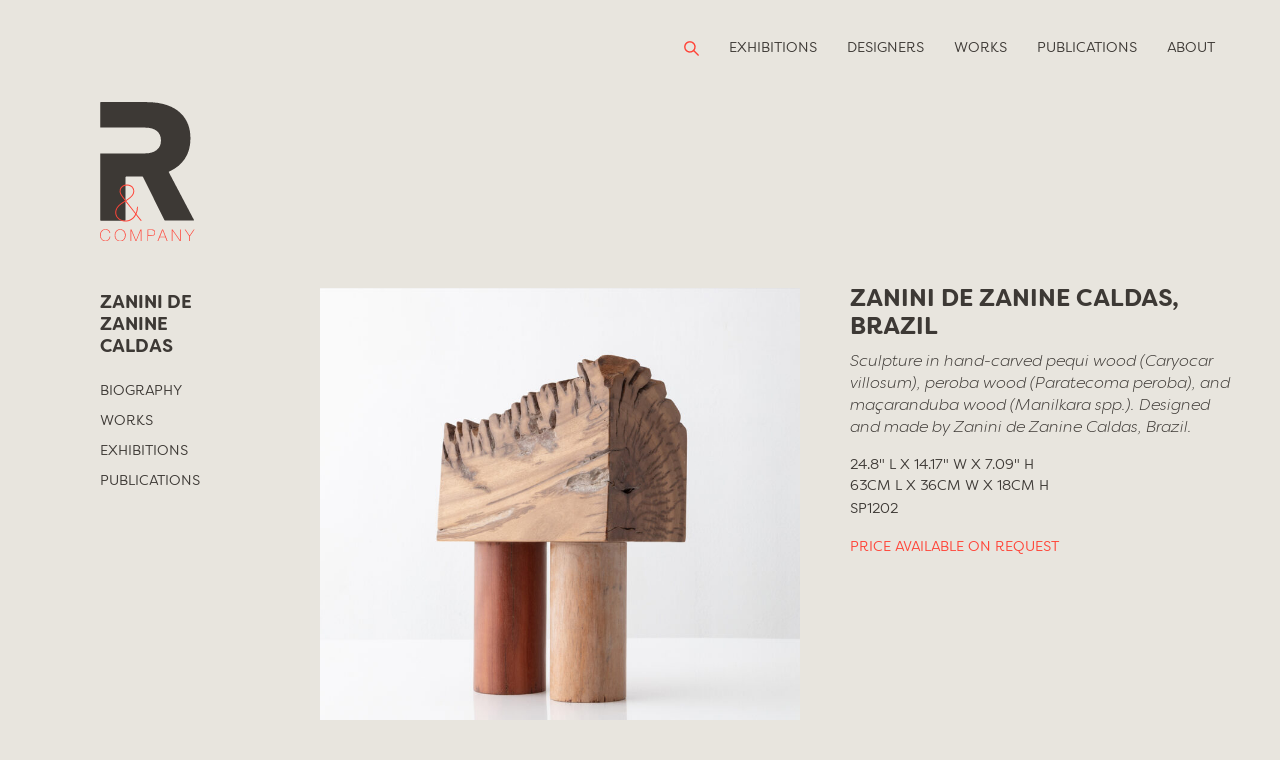

--- FILE ---
content_type: text/html; charset=UTF-8
request_url: https://r-and-company.com/works/zanini-de-zanine-caldas-wood-sculpture-2/
body_size: 14827
content:
<!doctype html>
<html dir="ltr" lang="en" prefix="og: https://ogp.me/ns#">
<head>
	<meta charset="UTF-8">
	<meta name="viewport" content="width=device-width, initial-scale=1">
	<link rel="profile" href="https://gmpg.org/xfn/11">
	<title>Zanini de Zanine Caldas, Wood Sculpture (SP1202) - R &amp; Company</title>

		<!-- All in One SEO 4.9.3 - aioseo.com -->
	<meta name="robots" content="max-image-preview:large" />
	<meta name="author" content="R"/>
	<link rel="canonical" href="https://r-and-company.com/works/zanini-de-zanine-caldas-wood-sculpture-2/" />
	<meta name="generator" content="All in One SEO (AIOSEO) 4.9.3" />
		<meta property="og:locale" content="en_US" />
		<meta property="og:site_name" content="R &amp; Company - R &amp; Company represents a distinguished group of historical and contemporary designers whose work is among the most innovative and finely crafted of their time." />
		<meta property="og:type" content="article" />
		<meta property="og:title" content="Zanini de Zanine Caldas, Wood Sculpture (SP1202) - R &amp; Company" />
		<meta property="og:url" content="https://r-and-company.com/works/zanini-de-zanine-caldas-wood-sculpture-2/" />
		<meta property="article:published_time" content="2022-01-28T17:10:41+00:00" />
		<meta property="article:modified_time" content="2025-05-09T18:13:40+00:00" />
		<meta name="twitter:card" content="summary_large_image" />
		<meta name="twitter:title" content="Zanini de Zanine Caldas, Wood Sculpture (SP1202) - R &amp; Company" />
		<script type="application/ld+json" class="aioseo-schema">
			{"@context":"https:\/\/schema.org","@graph":[{"@type":"BlogPosting","@id":"https:\/\/r-and-company.com\/works\/zanini-de-zanine-caldas-wood-sculpture-2\/#blogposting","name":"Zanini de Zanine Caldas, Wood Sculpture (SP1202) - R & Company","headline":"Zanini de Zanine Caldas, Wood Sculpture (SP1202)","author":{"@id":"https:\/\/r-and-company.com\/works\/author\/kaela-walker\/#author"},"publisher":{"@id":"https:\/\/r-and-company.com\/#organization"},"datePublished":"2022-01-28T13:10:41-04:00","dateModified":"2025-05-09T14:13:40-04:00","inLanguage":"en","mainEntityOfPage":{"@id":"https:\/\/r-and-company.com\/works\/zanini-de-zanine-caldas-wood-sculpture-2\/#webpage"},"isPartOf":{"@id":"https:\/\/r-and-company.com\/works\/zanini-de-zanine-caldas-wood-sculpture-2\/#webpage"},"articleSection":"Other sculpture, Zanini de Zanine Caldas"},{"@type":"BreadcrumbList","@id":"https:\/\/r-and-company.com\/works\/zanini-de-zanine-caldas-wood-sculpture-2\/#breadcrumblist","itemListElement":[{"@type":"ListItem","@id":"https:\/\/r-and-company.com#listItem","position":1,"name":"Home","item":"https:\/\/r-and-company.com","nextItem":{"@type":"ListItem","@id":"https:\/\/r-and-company.com\/works\/category\/sculpture\/#listItem","name":"Sculpture"}},{"@type":"ListItem","@id":"https:\/\/r-and-company.com\/works\/category\/sculpture\/#listItem","position":2,"name":"Sculpture","item":"https:\/\/r-and-company.com\/works\/category\/sculpture\/","nextItem":{"@type":"ListItem","@id":"https:\/\/r-and-company.com\/works\/category\/sculpture\/other-sculpture\/#listItem","name":"Other sculpture"},"previousItem":{"@type":"ListItem","@id":"https:\/\/r-and-company.com#listItem","name":"Home"}},{"@type":"ListItem","@id":"https:\/\/r-and-company.com\/works\/category\/sculpture\/other-sculpture\/#listItem","position":3,"name":"Other sculpture","item":"https:\/\/r-and-company.com\/works\/category\/sculpture\/other-sculpture\/","nextItem":{"@type":"ListItem","@id":"https:\/\/r-and-company.com\/works\/zanini-de-zanine-caldas-wood-sculpture-2\/#listItem","name":"Zanini de Zanine Caldas, Wood Sculpture (SP1202)"},"previousItem":{"@type":"ListItem","@id":"https:\/\/r-and-company.com\/works\/category\/sculpture\/#listItem","name":"Sculpture"}},{"@type":"ListItem","@id":"https:\/\/r-and-company.com\/works\/zanini-de-zanine-caldas-wood-sculpture-2\/#listItem","position":4,"name":"Zanini de Zanine Caldas, Wood Sculpture (SP1202)","previousItem":{"@type":"ListItem","@id":"https:\/\/r-and-company.com\/works\/category\/sculpture\/other-sculpture\/#listItem","name":"Other sculpture"}}]},{"@type":"Organization","@id":"https:\/\/r-and-company.com\/#organization","name":"R & Company","description":"R & Company represents a distinguished group of historical and contemporary designers whose work is among the most innovative and finely crafted of their time.","url":"https:\/\/r-and-company.com\/","telephone":"+12123437979","sameAs":["https:\/\/www.instagram.com\/randcompanynyc\/","https:\/\/www.pinterest.com\/randcompanynyc\/"]},{"@type":"Person","@id":"https:\/\/r-and-company.com\/works\/author\/kaela-walker\/#author","url":"https:\/\/r-and-company.com\/works\/author\/kaela-walker\/","name":"R","image":{"@type":"ImageObject","@id":"https:\/\/r-and-company.com\/works\/zanini-de-zanine-caldas-wood-sculpture-2\/#authorImage","url":"https:\/\/secure.gravatar.com\/avatar\/84be8784a8310d49a32addc2f3c5d551910cad8a2da8c79c9d7fd413d1dee93c?s=96&d=mm&r=g","width":96,"height":96,"caption":"R"}},{"@type":"WebPage","@id":"https:\/\/r-and-company.com\/works\/zanini-de-zanine-caldas-wood-sculpture-2\/#webpage","url":"https:\/\/r-and-company.com\/works\/zanini-de-zanine-caldas-wood-sculpture-2\/","name":"Zanini de Zanine Caldas, Wood Sculpture (SP1202) - R & Company","inLanguage":"en","isPartOf":{"@id":"https:\/\/r-and-company.com\/#website"},"breadcrumb":{"@id":"https:\/\/r-and-company.com\/works\/zanini-de-zanine-caldas-wood-sculpture-2\/#breadcrumblist"},"author":{"@id":"https:\/\/r-and-company.com\/works\/author\/kaela-walker\/#author"},"creator":{"@id":"https:\/\/r-and-company.com\/works\/author\/kaela-walker\/#author"},"datePublished":"2022-01-28T13:10:41-04:00","dateModified":"2025-05-09T14:13:40-04:00"},{"@type":"WebSite","@id":"https:\/\/r-and-company.com\/#website","url":"https:\/\/r-and-company.com\/","name":"R & Company","description":"R & Company represents a distinguished group of historical and contemporary designers whose work is among the most innovative and finely crafted of their time.","inLanguage":"en","publisher":{"@id":"https:\/\/r-and-company.com\/#organization"}}]}
		</script>
		<!-- All in One SEO -->

<link rel='dns-prefetch' href='//js.hs-scripts.com' />
<link rel="alternate" type="application/rss+xml" title="R &amp; Company &raquo; Feed" href="https://r-and-company.com/feed/" />
<link rel="alternate" type="application/rss+xml" title="R &amp; Company &raquo; Comments Feed" href="https://r-and-company.com/comments/feed/" />
<link rel="alternate" type="application/rss+xml" title="R &amp; Company &raquo; Zanini de Zanine Caldas, Wood Sculpture (SP1202) Comments Feed" href="https://r-and-company.com/works/zanini-de-zanine-caldas-wood-sculpture-2/feed/" />
<link rel="alternate" title="oEmbed (JSON)" type="application/json+oembed" href="https://r-and-company.com/wp-json/oembed/1.0/embed?url=https%3A%2F%2Fr-and-company.com%2Fworks%2Fzanini-de-zanine-caldas-wood-sculpture-2%2F" />
<link rel="alternate" title="oEmbed (XML)" type="text/xml+oembed" href="https://r-and-company.com/wp-json/oembed/1.0/embed?url=https%3A%2F%2Fr-and-company.com%2Fworks%2Fzanini-de-zanine-caldas-wood-sculpture-2%2F&#038;format=xml" />
		<!-- This site uses the Google Analytics by MonsterInsights plugin v9.11.1 - Using Analytics tracking - https://www.monsterinsights.com/ -->
							<script src="//www.googletagmanager.com/gtag/js?id=G-15DV10MZLQ"  data-cfasync="false" data-wpfc-render="false" type="text/javascript" async></script>
			<script data-cfasync="false" data-wpfc-render="false" type="text/javascript">
				var mi_version = '9.11.1';
				var mi_track_user = true;
				var mi_no_track_reason = '';
								var MonsterInsightsDefaultLocations = {"page_location":"https:\/\/r-and-company.com\/works\/zanini-de-zanine-caldas-wood-sculpture-2\/"};
								if ( typeof MonsterInsightsPrivacyGuardFilter === 'function' ) {
					var MonsterInsightsLocations = (typeof MonsterInsightsExcludeQuery === 'object') ? MonsterInsightsPrivacyGuardFilter( MonsterInsightsExcludeQuery ) : MonsterInsightsPrivacyGuardFilter( MonsterInsightsDefaultLocations );
				} else {
					var MonsterInsightsLocations = (typeof MonsterInsightsExcludeQuery === 'object') ? MonsterInsightsExcludeQuery : MonsterInsightsDefaultLocations;
				}

								var disableStrs = [
										'ga-disable-G-15DV10MZLQ',
									];

				/* Function to detect opted out users */
				function __gtagTrackerIsOptedOut() {
					for (var index = 0; index < disableStrs.length; index++) {
						if (document.cookie.indexOf(disableStrs[index] + '=true') > -1) {
							return true;
						}
					}

					return false;
				}

				/* Disable tracking if the opt-out cookie exists. */
				if (__gtagTrackerIsOptedOut()) {
					for (var index = 0; index < disableStrs.length; index++) {
						window[disableStrs[index]] = true;
					}
				}

				/* Opt-out function */
				function __gtagTrackerOptout() {
					for (var index = 0; index < disableStrs.length; index++) {
						document.cookie = disableStrs[index] + '=true; expires=Thu, 31 Dec 2099 23:59:59 UTC; path=/';
						window[disableStrs[index]] = true;
					}
				}

				if ('undefined' === typeof gaOptout) {
					function gaOptout() {
						__gtagTrackerOptout();
					}
				}
								window.dataLayer = window.dataLayer || [];

				window.MonsterInsightsDualTracker = {
					helpers: {},
					trackers: {},
				};
				if (mi_track_user) {
					function __gtagDataLayer() {
						dataLayer.push(arguments);
					}

					function __gtagTracker(type, name, parameters) {
						if (!parameters) {
							parameters = {};
						}

						if (parameters.send_to) {
							__gtagDataLayer.apply(null, arguments);
							return;
						}

						if (type === 'event') {
														parameters.send_to = monsterinsights_frontend.v4_id;
							var hookName = name;
							if (typeof parameters['event_category'] !== 'undefined') {
								hookName = parameters['event_category'] + ':' + name;
							}

							if (typeof MonsterInsightsDualTracker.trackers[hookName] !== 'undefined') {
								MonsterInsightsDualTracker.trackers[hookName](parameters);
							} else {
								__gtagDataLayer('event', name, parameters);
							}
							
						} else {
							__gtagDataLayer.apply(null, arguments);
						}
					}

					__gtagTracker('js', new Date());
					__gtagTracker('set', {
						'developer_id.dZGIzZG': true,
											});
					if ( MonsterInsightsLocations.page_location ) {
						__gtagTracker('set', MonsterInsightsLocations);
					}
										__gtagTracker('config', 'G-15DV10MZLQ', {"forceSSL":"true","link_attribution":"true"} );
										window.gtag = __gtagTracker;										(function () {
						/* https://developers.google.com/analytics/devguides/collection/analyticsjs/ */
						/* ga and __gaTracker compatibility shim. */
						var noopfn = function () {
							return null;
						};
						var newtracker = function () {
							return new Tracker();
						};
						var Tracker = function () {
							return null;
						};
						var p = Tracker.prototype;
						p.get = noopfn;
						p.set = noopfn;
						p.send = function () {
							var args = Array.prototype.slice.call(arguments);
							args.unshift('send');
							__gaTracker.apply(null, args);
						};
						var __gaTracker = function () {
							var len = arguments.length;
							if (len === 0) {
								return;
							}
							var f = arguments[len - 1];
							if (typeof f !== 'object' || f === null || typeof f.hitCallback !== 'function') {
								if ('send' === arguments[0]) {
									var hitConverted, hitObject = false, action;
									if ('event' === arguments[1]) {
										if ('undefined' !== typeof arguments[3]) {
											hitObject = {
												'eventAction': arguments[3],
												'eventCategory': arguments[2],
												'eventLabel': arguments[4],
												'value': arguments[5] ? arguments[5] : 1,
											}
										}
									}
									if ('pageview' === arguments[1]) {
										if ('undefined' !== typeof arguments[2]) {
											hitObject = {
												'eventAction': 'page_view',
												'page_path': arguments[2],
											}
										}
									}
									if (typeof arguments[2] === 'object') {
										hitObject = arguments[2];
									}
									if (typeof arguments[5] === 'object') {
										Object.assign(hitObject, arguments[5]);
									}
									if ('undefined' !== typeof arguments[1].hitType) {
										hitObject = arguments[1];
										if ('pageview' === hitObject.hitType) {
											hitObject.eventAction = 'page_view';
										}
									}
									if (hitObject) {
										action = 'timing' === arguments[1].hitType ? 'timing_complete' : hitObject.eventAction;
										hitConverted = mapArgs(hitObject);
										__gtagTracker('event', action, hitConverted);
									}
								}
								return;
							}

							function mapArgs(args) {
								var arg, hit = {};
								var gaMap = {
									'eventCategory': 'event_category',
									'eventAction': 'event_action',
									'eventLabel': 'event_label',
									'eventValue': 'event_value',
									'nonInteraction': 'non_interaction',
									'timingCategory': 'event_category',
									'timingVar': 'name',
									'timingValue': 'value',
									'timingLabel': 'event_label',
									'page': 'page_path',
									'location': 'page_location',
									'title': 'page_title',
									'referrer' : 'page_referrer',
								};
								for (arg in args) {
																		if (!(!args.hasOwnProperty(arg) || !gaMap.hasOwnProperty(arg))) {
										hit[gaMap[arg]] = args[arg];
									} else {
										hit[arg] = args[arg];
									}
								}
								return hit;
							}

							try {
								f.hitCallback();
							} catch (ex) {
							}
						};
						__gaTracker.create = newtracker;
						__gaTracker.getByName = newtracker;
						__gaTracker.getAll = function () {
							return [];
						};
						__gaTracker.remove = noopfn;
						__gaTracker.loaded = true;
						window['__gaTracker'] = __gaTracker;
					})();
									} else {
										console.log("");
					(function () {
						function __gtagTracker() {
							return null;
						}

						window['__gtagTracker'] = __gtagTracker;
						window['gtag'] = __gtagTracker;
					})();
									}
			</script>
							<!-- / Google Analytics by MonsterInsights -->
		<style id='wp-img-auto-sizes-contain-inline-css' type='text/css'>
img:is([sizes=auto i],[sizes^="auto," i]){contain-intrinsic-size:3000px 1500px}
/*# sourceURL=wp-img-auto-sizes-contain-inline-css */
</style>
<link rel='stylesheet' id='content-embed-styles-css' href='https://r-and-company.com/wp-content/plugins/hubspot-content-embed/public/assets/main.css?ver=1.3.7' type='text/css' media='all' />
<style id='wp-block-library-inline-css' type='text/css'>
:root{--wp-block-synced-color:#7a00df;--wp-block-synced-color--rgb:122,0,223;--wp-bound-block-color:var(--wp-block-synced-color);--wp-editor-canvas-background:#ddd;--wp-admin-theme-color:#007cba;--wp-admin-theme-color--rgb:0,124,186;--wp-admin-theme-color-darker-10:#006ba1;--wp-admin-theme-color-darker-10--rgb:0,107,160.5;--wp-admin-theme-color-darker-20:#005a87;--wp-admin-theme-color-darker-20--rgb:0,90,135;--wp-admin-border-width-focus:2px}@media (min-resolution:192dpi){:root{--wp-admin-border-width-focus:1.5px}}.wp-element-button{cursor:pointer}:root .has-very-light-gray-background-color{background-color:#eee}:root .has-very-dark-gray-background-color{background-color:#313131}:root .has-very-light-gray-color{color:#eee}:root .has-very-dark-gray-color{color:#313131}:root .has-vivid-green-cyan-to-vivid-cyan-blue-gradient-background{background:linear-gradient(135deg,#00d084,#0693e3)}:root .has-purple-crush-gradient-background{background:linear-gradient(135deg,#34e2e4,#4721fb 50%,#ab1dfe)}:root .has-hazy-dawn-gradient-background{background:linear-gradient(135deg,#faaca8,#dad0ec)}:root .has-subdued-olive-gradient-background{background:linear-gradient(135deg,#fafae1,#67a671)}:root .has-atomic-cream-gradient-background{background:linear-gradient(135deg,#fdd79a,#004a59)}:root .has-nightshade-gradient-background{background:linear-gradient(135deg,#330968,#31cdcf)}:root .has-midnight-gradient-background{background:linear-gradient(135deg,#020381,#2874fc)}:root{--wp--preset--font-size--normal:16px;--wp--preset--font-size--huge:42px}.has-regular-font-size{font-size:1em}.has-larger-font-size{font-size:2.625em}.has-normal-font-size{font-size:var(--wp--preset--font-size--normal)}.has-huge-font-size{font-size:var(--wp--preset--font-size--huge)}.has-text-align-center{text-align:center}.has-text-align-left{text-align:left}.has-text-align-right{text-align:right}.has-fit-text{white-space:nowrap!important}#end-resizable-editor-section{display:none}.aligncenter{clear:both}.items-justified-left{justify-content:flex-start}.items-justified-center{justify-content:center}.items-justified-right{justify-content:flex-end}.items-justified-space-between{justify-content:space-between}.screen-reader-text{border:0;clip-path:inset(50%);height:1px;margin:-1px;overflow:hidden;padding:0;position:absolute;width:1px;word-wrap:normal!important}.screen-reader-text:focus{background-color:#ddd;clip-path:none;color:#444;display:block;font-size:1em;height:auto;left:5px;line-height:normal;padding:15px 23px 14px;text-decoration:none;top:5px;width:auto;z-index:100000}html :where(.has-border-color){border-style:solid}html :where([style*=border-top-color]){border-top-style:solid}html :where([style*=border-right-color]){border-right-style:solid}html :where([style*=border-bottom-color]){border-bottom-style:solid}html :where([style*=border-left-color]){border-left-style:solid}html :where([style*=border-width]){border-style:solid}html :where([style*=border-top-width]){border-top-style:solid}html :where([style*=border-right-width]){border-right-style:solid}html :where([style*=border-bottom-width]){border-bottom-style:solid}html :where([style*=border-left-width]){border-left-style:solid}html :where(img[class*=wp-image-]){height:auto;max-width:100%}:where(figure){margin:0 0 1em}html :where(.is-position-sticky){--wp-admin--admin-bar--position-offset:var(--wp-admin--admin-bar--height,0px)}@media screen and (max-width:600px){html :where(.is-position-sticky){--wp-admin--admin-bar--position-offset:0px}}

/*# sourceURL=wp-block-library-inline-css */
</style><style id='global-styles-inline-css' type='text/css'>
:root{--wp--preset--aspect-ratio--square: 1;--wp--preset--aspect-ratio--4-3: 4/3;--wp--preset--aspect-ratio--3-4: 3/4;--wp--preset--aspect-ratio--3-2: 3/2;--wp--preset--aspect-ratio--2-3: 2/3;--wp--preset--aspect-ratio--16-9: 16/9;--wp--preset--aspect-ratio--9-16: 9/16;--wp--preset--color--black: #000000;--wp--preset--color--cyan-bluish-gray: #abb8c3;--wp--preset--color--white: #ffffff;--wp--preset--color--pale-pink: #f78da7;--wp--preset--color--vivid-red: #cf2e2e;--wp--preset--color--luminous-vivid-orange: #ff6900;--wp--preset--color--luminous-vivid-amber: #fcb900;--wp--preset--color--light-green-cyan: #7bdcb5;--wp--preset--color--vivid-green-cyan: #00d084;--wp--preset--color--pale-cyan-blue: #8ed1fc;--wp--preset--color--vivid-cyan-blue: #0693e3;--wp--preset--color--vivid-purple: #9b51e0;--wp--preset--gradient--vivid-cyan-blue-to-vivid-purple: linear-gradient(135deg,rgb(6,147,227) 0%,rgb(155,81,224) 100%);--wp--preset--gradient--light-green-cyan-to-vivid-green-cyan: linear-gradient(135deg,rgb(122,220,180) 0%,rgb(0,208,130) 100%);--wp--preset--gradient--luminous-vivid-amber-to-luminous-vivid-orange: linear-gradient(135deg,rgb(252,185,0) 0%,rgb(255,105,0) 100%);--wp--preset--gradient--luminous-vivid-orange-to-vivid-red: linear-gradient(135deg,rgb(255,105,0) 0%,rgb(207,46,46) 100%);--wp--preset--gradient--very-light-gray-to-cyan-bluish-gray: linear-gradient(135deg,rgb(238,238,238) 0%,rgb(169,184,195) 100%);--wp--preset--gradient--cool-to-warm-spectrum: linear-gradient(135deg,rgb(74,234,220) 0%,rgb(151,120,209) 20%,rgb(207,42,186) 40%,rgb(238,44,130) 60%,rgb(251,105,98) 80%,rgb(254,248,76) 100%);--wp--preset--gradient--blush-light-purple: linear-gradient(135deg,rgb(255,206,236) 0%,rgb(152,150,240) 100%);--wp--preset--gradient--blush-bordeaux: linear-gradient(135deg,rgb(254,205,165) 0%,rgb(254,45,45) 50%,rgb(107,0,62) 100%);--wp--preset--gradient--luminous-dusk: linear-gradient(135deg,rgb(255,203,112) 0%,rgb(199,81,192) 50%,rgb(65,88,208) 100%);--wp--preset--gradient--pale-ocean: linear-gradient(135deg,rgb(255,245,203) 0%,rgb(182,227,212) 50%,rgb(51,167,181) 100%);--wp--preset--gradient--electric-grass: linear-gradient(135deg,rgb(202,248,128) 0%,rgb(113,206,126) 100%);--wp--preset--gradient--midnight: linear-gradient(135deg,rgb(2,3,129) 0%,rgb(40,116,252) 100%);--wp--preset--font-size--small: 13px;--wp--preset--font-size--medium: 20px;--wp--preset--font-size--large: 36px;--wp--preset--font-size--x-large: 42px;--wp--preset--spacing--20: 0.44rem;--wp--preset--spacing--30: 0.67rem;--wp--preset--spacing--40: 1rem;--wp--preset--spacing--50: 1.5rem;--wp--preset--spacing--60: 2.25rem;--wp--preset--spacing--70: 3.38rem;--wp--preset--spacing--80: 5.06rem;--wp--preset--shadow--natural: 6px 6px 9px rgba(0, 0, 0, 0.2);--wp--preset--shadow--deep: 12px 12px 50px rgba(0, 0, 0, 0.4);--wp--preset--shadow--sharp: 6px 6px 0px rgba(0, 0, 0, 0.2);--wp--preset--shadow--outlined: 6px 6px 0px -3px rgb(255, 255, 255), 6px 6px rgb(0, 0, 0);--wp--preset--shadow--crisp: 6px 6px 0px rgb(0, 0, 0);}:where(.is-layout-flex){gap: 0.5em;}:where(.is-layout-grid){gap: 0.5em;}body .is-layout-flex{display: flex;}.is-layout-flex{flex-wrap: wrap;align-items: center;}.is-layout-flex > :is(*, div){margin: 0;}body .is-layout-grid{display: grid;}.is-layout-grid > :is(*, div){margin: 0;}:where(.wp-block-columns.is-layout-flex){gap: 2em;}:where(.wp-block-columns.is-layout-grid){gap: 2em;}:where(.wp-block-post-template.is-layout-flex){gap: 1.25em;}:where(.wp-block-post-template.is-layout-grid){gap: 1.25em;}.has-black-color{color: var(--wp--preset--color--black) !important;}.has-cyan-bluish-gray-color{color: var(--wp--preset--color--cyan-bluish-gray) !important;}.has-white-color{color: var(--wp--preset--color--white) !important;}.has-pale-pink-color{color: var(--wp--preset--color--pale-pink) !important;}.has-vivid-red-color{color: var(--wp--preset--color--vivid-red) !important;}.has-luminous-vivid-orange-color{color: var(--wp--preset--color--luminous-vivid-orange) !important;}.has-luminous-vivid-amber-color{color: var(--wp--preset--color--luminous-vivid-amber) !important;}.has-light-green-cyan-color{color: var(--wp--preset--color--light-green-cyan) !important;}.has-vivid-green-cyan-color{color: var(--wp--preset--color--vivid-green-cyan) !important;}.has-pale-cyan-blue-color{color: var(--wp--preset--color--pale-cyan-blue) !important;}.has-vivid-cyan-blue-color{color: var(--wp--preset--color--vivid-cyan-blue) !important;}.has-vivid-purple-color{color: var(--wp--preset--color--vivid-purple) !important;}.has-black-background-color{background-color: var(--wp--preset--color--black) !important;}.has-cyan-bluish-gray-background-color{background-color: var(--wp--preset--color--cyan-bluish-gray) !important;}.has-white-background-color{background-color: var(--wp--preset--color--white) !important;}.has-pale-pink-background-color{background-color: var(--wp--preset--color--pale-pink) !important;}.has-vivid-red-background-color{background-color: var(--wp--preset--color--vivid-red) !important;}.has-luminous-vivid-orange-background-color{background-color: var(--wp--preset--color--luminous-vivid-orange) !important;}.has-luminous-vivid-amber-background-color{background-color: var(--wp--preset--color--luminous-vivid-amber) !important;}.has-light-green-cyan-background-color{background-color: var(--wp--preset--color--light-green-cyan) !important;}.has-vivid-green-cyan-background-color{background-color: var(--wp--preset--color--vivid-green-cyan) !important;}.has-pale-cyan-blue-background-color{background-color: var(--wp--preset--color--pale-cyan-blue) !important;}.has-vivid-cyan-blue-background-color{background-color: var(--wp--preset--color--vivid-cyan-blue) !important;}.has-vivid-purple-background-color{background-color: var(--wp--preset--color--vivid-purple) !important;}.has-black-border-color{border-color: var(--wp--preset--color--black) !important;}.has-cyan-bluish-gray-border-color{border-color: var(--wp--preset--color--cyan-bluish-gray) !important;}.has-white-border-color{border-color: var(--wp--preset--color--white) !important;}.has-pale-pink-border-color{border-color: var(--wp--preset--color--pale-pink) !important;}.has-vivid-red-border-color{border-color: var(--wp--preset--color--vivid-red) !important;}.has-luminous-vivid-orange-border-color{border-color: var(--wp--preset--color--luminous-vivid-orange) !important;}.has-luminous-vivid-amber-border-color{border-color: var(--wp--preset--color--luminous-vivid-amber) !important;}.has-light-green-cyan-border-color{border-color: var(--wp--preset--color--light-green-cyan) !important;}.has-vivid-green-cyan-border-color{border-color: var(--wp--preset--color--vivid-green-cyan) !important;}.has-pale-cyan-blue-border-color{border-color: var(--wp--preset--color--pale-cyan-blue) !important;}.has-vivid-cyan-blue-border-color{border-color: var(--wp--preset--color--vivid-cyan-blue) !important;}.has-vivid-purple-border-color{border-color: var(--wp--preset--color--vivid-purple) !important;}.has-vivid-cyan-blue-to-vivid-purple-gradient-background{background: var(--wp--preset--gradient--vivid-cyan-blue-to-vivid-purple) !important;}.has-light-green-cyan-to-vivid-green-cyan-gradient-background{background: var(--wp--preset--gradient--light-green-cyan-to-vivid-green-cyan) !important;}.has-luminous-vivid-amber-to-luminous-vivid-orange-gradient-background{background: var(--wp--preset--gradient--luminous-vivid-amber-to-luminous-vivid-orange) !important;}.has-luminous-vivid-orange-to-vivid-red-gradient-background{background: var(--wp--preset--gradient--luminous-vivid-orange-to-vivid-red) !important;}.has-very-light-gray-to-cyan-bluish-gray-gradient-background{background: var(--wp--preset--gradient--very-light-gray-to-cyan-bluish-gray) !important;}.has-cool-to-warm-spectrum-gradient-background{background: var(--wp--preset--gradient--cool-to-warm-spectrum) !important;}.has-blush-light-purple-gradient-background{background: var(--wp--preset--gradient--blush-light-purple) !important;}.has-blush-bordeaux-gradient-background{background: var(--wp--preset--gradient--blush-bordeaux) !important;}.has-luminous-dusk-gradient-background{background: var(--wp--preset--gradient--luminous-dusk) !important;}.has-pale-ocean-gradient-background{background: var(--wp--preset--gradient--pale-ocean) !important;}.has-electric-grass-gradient-background{background: var(--wp--preset--gradient--electric-grass) !important;}.has-midnight-gradient-background{background: var(--wp--preset--gradient--midnight) !important;}.has-small-font-size{font-size: var(--wp--preset--font-size--small) !important;}.has-medium-font-size{font-size: var(--wp--preset--font-size--medium) !important;}.has-large-font-size{font-size: var(--wp--preset--font-size--large) !important;}.has-x-large-font-size{font-size: var(--wp--preset--font-size--x-large) !important;}
/*# sourceURL=global-styles-inline-css */
</style>

<style id='classic-theme-styles-inline-css' type='text/css'>
/*! This file is auto-generated */
.wp-block-button__link{color:#fff;background-color:#32373c;border-radius:9999px;box-shadow:none;text-decoration:none;padding:calc(.667em + 2px) calc(1.333em + 2px);font-size:1.125em}.wp-block-file__button{background:#32373c;color:#fff;text-decoration:none}
/*# sourceURL=/wp-includes/css/classic-themes.min.css */
</style>
<link rel='stylesheet' id='contact-form-7-css' href='https://r-and-company.com/wp-content/plugins/contact-form-7/includes/css/styles.css?ver=6.1.4' type='text/css' media='all' />
<link rel='stylesheet' id='simple-banner-style-css' href='https://r-and-company.com/wp-content/plugins/simple-banner/simple-banner.css?ver=3.2.1' type='text/css' media='all' />
<link rel='stylesheet' id='swpm.common-css' href='https://r-and-company.com/wp-content/plugins/simple-membership/css/swpm.common.css?ver=4.7.0' type='text/css' media='all' />
<link rel='stylesheet' id='webfonts-css' href='https://r-and-company.com/wp-content/themes/randcompany/css/MyFontsWebfontsKit.css?ver=6.9' type='text/css' media='all' />
<link rel='stylesheet' id='fancybox-css-css' href='https://r-and-company.com/wp-content/themes/randcompany/css/jquery.fancybox.min.css?ver=6.9' type='text/css' media='all' />
<link rel='stylesheet' id='flickity-css-css' href='https://r-and-company.com/wp-content/themes/randcompany/css/flickity.css?ver=6.9' type='text/css' media='all' />
<link rel='stylesheet' id='styles-css' href='https://r-and-company.com/wp-content/themes/randcompany/style.css?ver=6.9' type='text/css' media='all' />
<link rel='stylesheet' id='dflip-style-css' href='https://r-and-company.com/wp-content/plugins/dflip/assets/css/dflip.min.css?ver=2.4.13' type='text/css' media='all' />
<link rel='stylesheet' id='jquery-lazyloadxt-spinner-css-css' href='//r-and-company.com/wp-content/plugins/a3-lazy-load/assets/css/jquery.lazyloadxt.spinner.css?ver=6.9' type='text/css' media='all' />
<script type="text/javascript" src="https://r-and-company.com/wp-content/plugins/google-analytics-for-wordpress/assets/js/frontend-gtag.min.js?ver=9.11.1" id="monsterinsights-frontend-script-js" async="async" data-wp-strategy="async"></script>
<script data-cfasync="false" data-wpfc-render="false" type="text/javascript" id='monsterinsights-frontend-script-js-extra'>/* <![CDATA[ */
var monsterinsights_frontend = {"js_events_tracking":"true","download_extensions":"doc,pdf,ppt,zip,xls,docx,pptx,xlsx","inbound_paths":"[{\"path\":\"\\\/go\\\/\",\"label\":\"affiliate\"},{\"path\":\"\\\/recommend\\\/\",\"label\":\"affiliate\"}]","home_url":"https:\/\/r-and-company.com","hash_tracking":"false","v4_id":"G-15DV10MZLQ"};/* ]]> */
</script>
<script type="text/javascript" src="https://r-and-company.com/wp-includes/js/jquery/jquery.min.js?ver=3.7.1" id="jquery-core-js"></script>
<script type="text/javascript" src="https://r-and-company.com/wp-includes/js/jquery/jquery-migrate.min.js?ver=3.4.1" id="jquery-migrate-js"></script>
<script type="text/javascript" id="simple-banner-script-js-before">
/* <![CDATA[ */
const simpleBannerScriptParams = {"pro_version_enabled":"","debug_mode":false,"id":29154,"version":"3.2.1","banner_params":[{"hide_simple_banner":"yes","simple_banner_prepend_element":false,"simple_banner_position":"footer","header_margin":"","header_padding":"","wp_body_open_enabled":"","wp_body_open":true,"simple_banner_z_index":false,"simple_banner_text":"Our 64 White Street and 82 Franklin Street galleries will be <strong>closed on Saturdays through the months of July and August<\/strong>. <br><br>Please submit inquiries to <a href=\"mailto:r@r-and-company.com\">r@r-and-company.com<\/a>. <br><br>For more information on our opening hours, exhibitions and upcoming events, please visit <a href=\"https:\/\/www.r-and-company.com\">r-and-company.com<\/a> and <a href=\"http:\/\/objectsusa.r-and-company.com\">objectsusa.r-and-company.com<\/a>.","disabled_on_current_page":false,"disabled_pages_array":[],"is_current_page_a_post":true,"disabled_on_posts":"","simple_banner_disabled_page_paths":false,"simple_banner_font_size":"","simple_banner_color":"","simple_banner_text_color":"","simple_banner_link_color":"#ff4438","simple_banner_close_color":"","simple_banner_custom_css":"font-family: Filson-Soft-Book,sans-serif;\r\nbackground: #3d3935;\r\nfont-weight:100 !important;","simple_banner_scrolling_custom_css":"","simple_banner_text_custom_css":"","simple_banner_button_css":"font-size: 26px;\r\n    cursor: pointer;\r\n    color: #FFF;","site_custom_css":"","keep_site_custom_css":"","site_custom_js":"","keep_site_custom_js":"","close_button_enabled":"on","close_button_expiration":"","close_button_cookie_set":false,"current_date":{"date":"2026-02-02 09:25:55.710252","timezone_type":3,"timezone":"UTC"},"start_date":{"date":"2026-02-02 09:25:55.710265","timezone_type":3,"timezone":"UTC"},"end_date":{"date":"2026-02-02 09:25:55.710272","timezone_type":3,"timezone":"UTC"},"simple_banner_start_after_date":false,"simple_banner_remove_after_date":false,"simple_banner_insert_inside_element":false}]}
//# sourceURL=simple-banner-script-js-before
/* ]]> */
</script>
<script type="text/javascript" src="https://r-and-company.com/wp-content/plugins/simple-banner/simple-banner.js?ver=3.2.1" id="simple-banner-script-js"></script>
<link rel="https://api.w.org/" href="https://r-and-company.com/wp-json/" /><link rel="alternate" title="JSON" type="application/json" href="https://r-and-company.com/wp-json/wp/v2/posts/29154" /><link rel="EditURI" type="application/rsd+xml" title="RSD" href="https://r-and-company.com/xmlrpc.php?rsd" />
<meta name="generator" content="WordPress 6.9" />
<link rel='shortlink' href='https://r-and-company.com/?p=29154' />
			<!-- DO NOT COPY THIS SNIPPET! Start of Page Analytics Tracking for HubSpot WordPress plugin v11.3.37-->
			<script class="hsq-set-content-id" data-content-id="blog-post">
				var _hsq = _hsq || [];
				_hsq.push(["setContentType", "blog-post"]);
			</script>
			<!-- DO NOT COPY THIS SNIPPET! End of Page Analytics Tracking for HubSpot WordPress plugin -->
			 <style> .ppw-ppf-input-container { background-color: !important; padding: px!important; border-radius: px!important; } .ppw-ppf-input-container div.ppw-ppf-headline { font-size: px!important; font-weight: !important; color: !important; } .ppw-ppf-input-container div.ppw-ppf-desc { font-size: px!important; font-weight: !important; color: !important; } .ppw-ppf-input-container label.ppw-pwd-label { font-size: px!important; font-weight: !important; color: !important; } div.ppwp-wrong-pw-error { font-size: px!important; font-weight: !important; color: #dc3232!important; background: !important; } .ppw-ppf-input-container input[type='submit'] { color: !important; background: !important; } .ppw-ppf-input-container input[type='submit']:hover { color: !important; background: !important; } .ppw-ppf-desc-below { font-size: px!important; font-weight: !important; color: !important; } </style>  <style> .ppw-form { background-color: !important; padding: px!important; border-radius: px!important; } .ppw-headline.ppw-pcp-pf-headline { font-size: px!important; font-weight: !important; color: !important; } .ppw-description.ppw-pcp-pf-desc { font-size: px!important; font-weight: !important; color: !important; } .ppw-pcp-pf-desc-above-btn { display: block; } .ppw-pcp-pf-desc-below-form { font-size: px!important; font-weight: !important; color: !important; } .ppw-input label.ppw-pcp-password-label { font-size: px!important; font-weight: !important; color: !important; } .ppw-form input[type='submit'] { color: !important; background: !important; } .ppw-form input[type='submit']:hover { color: !important; background: !important; } div.ppw-error.ppw-pcp-pf-error-msg { font-size: px!important; font-weight: !important; color: #dc3232!important; background: !important; } </style> <style id="simple-banner-hide" type="text/css">.simple-banner{display:none;}</style><style id="simple-banner-position" type="text/css">.simple-banner{position:fixed;bottom:0;}</style><style id="simple-banner-background-color" type="text/css">.simple-banner{background: #024985;}</style><style id="simple-banner-text-color" type="text/css">.simple-banner .simple-banner-text{color: #ffffff;}</style><style id="simple-banner-link-color" type="text/css">.simple-banner .simple-banner-text a{color:#ff4438;}</style><style id="simple-banner-z-index" type="text/css">.simple-banner{z-index: 99999;}</style><style id="simple-banner-custom-css" type="text/css">.simple-banner{font-family: Filson-Soft-Book,sans-serif;
background: #3d3935;
font-weight:100 !important;}</style><style id="simple-banner-button-css" type="text/css">.simple-banner .simple-banner-button{font-size: 26px;
    cursor: pointer;
    color: #FFF;}</style><style id="simple-banner-site-custom-css-dummy" type="text/css"></style><script id="simple-banner-site-custom-js-dummy" type="text/javascript"></script><script type="text/javascript">
(function(url){
	if(/(?:Chrome\/26\.0\.1410\.63 Safari\/537\.31|WordfenceTestMonBot)/.test(navigator.userAgent)){ return; }
	var addEvent = function(evt, handler) {
		if (window.addEventListener) {
			document.addEventListener(evt, handler, false);
		} else if (window.attachEvent) {
			document.attachEvent('on' + evt, handler);
		}
	};
	var removeEvent = function(evt, handler) {
		if (window.removeEventListener) {
			document.removeEventListener(evt, handler, false);
		} else if (window.detachEvent) {
			document.detachEvent('on' + evt, handler);
		}
	};
	var evts = 'contextmenu dblclick drag dragend dragenter dragleave dragover dragstart drop keydown keypress keyup mousedown mousemove mouseout mouseover mouseup mousewheel scroll'.split(' ');
	var logHuman = function() {
		if (window.wfLogHumanRan) { return; }
		window.wfLogHumanRan = true;
		var wfscr = document.createElement('script');
		wfscr.type = 'text/javascript';
		wfscr.async = true;
		wfscr.src = url + '&r=' + Math.random();
		(document.getElementsByTagName('head')[0]||document.getElementsByTagName('body')[0]).appendChild(wfscr);
		for (var i = 0; i < evts.length; i++) {
			removeEvent(evts[i], logHuman);
		}
	};
	for (var i = 0; i < evts.length; i++) {
		addEvent(evts[i], logHuman);
	}
})('//r-and-company.com/?wordfence_lh=1&hid=1212602B9A163B3A153181E80885D0F9');
</script><script>(function(ss,ex){ window.ldfdr=window.ldfdr||function(){(ldfdr._q=ldfdr._q||[]).push([].slice.call(arguments));};(function(d,s){ fs=d.getElementsByTagName(s)[0]; function ce(src){ var cs=d.createElement(s); cs.src=src; cs.async=1; fs.parentNode.insertBefore(cs,fs); };ce('https://sc.lfeeder.com/lftracker_v1_'+ss+(ex?'_'+ex:'')+'.js'); })(document,'script'); })('p1e024BgewvaGB6d');</script><link rel="apple-touch-icon" sizes="180x180" href="/wp-content/uploads/fbrfg/apple-touch-icon.png?v=47MnGpKrwj">
<link rel="icon" type="image/png" sizes="32x32" href="/wp-content/uploads/fbrfg/favicon-32x32.png?v=47MnGpKrwj">
<link rel="icon" type="image/png" sizes="16x16" href="/wp-content/uploads/fbrfg/favicon-16x16.png?v=47MnGpKrwj">
<link rel="manifest" href="/wp-content/uploads/fbrfg/site.webmanifest?v=47MnGpKrwj">
<link rel="mask-icon" href="/wp-content/uploads/fbrfg/safari-pinned-tab.svg?v=47MnGpKrwj" color="#3d3935">
<link rel="shortcut icon" href="/wp-content/uploads/fbrfg/favicon.ico?v=47MnGpKrwj">
<meta name="msapplication-TileColor" content="#3d3935">
<meta name="msapplication-config" content="/wp-content/uploads/fbrfg/browserconfig.xml?v=47MnGpKrwj">
<meta name="theme-color" content="#ffffff"><link rel="pingback" href="https://r-and-company.com/xmlrpc.php"><style type="text/css">.recentcomments a{display:inline !important;padding:0 !important;margin:0 !important;}</style><link rel="icon" href="https://r-and-company.com/wp-content/uploads/2025/05/cropped-Favicon-1-32x32.png" sizes="32x32" />
<link rel="icon" href="https://r-and-company.com/wp-content/uploads/2025/05/cropped-Favicon-1-192x192.png" sizes="192x192" />
<link rel="apple-touch-icon" href="https://r-and-company.com/wp-content/uploads/2025/05/cropped-Favicon-1-180x180.png" />
<meta name="msapplication-TileImage" content="https://r-and-company.com/wp-content/uploads/2025/05/cropped-Favicon-1-270x270.png" />
		
<!-- Global site tag (gtag.js) - Google Analytics -->
<script async src="https://www.googletagmanager.com/gtag/js?id=UA-75441932-2"></script>
<script>
  window.dataLayer = window.dataLayer || [];
  function gtag(){dataLayer.push(arguments);}
  gtag('js', new Date());

  gtag('config', 'UA-75441932-2');
</script>

<link rel='stylesheet' id='wpforms-classic-full-css' href='https://r-and-company.com/wp-content/plugins/wpforms/assets/css/frontend/classic/wpforms-full.min.css?ver=1.9.3.1' type='text/css' media='all' />
</head>

<body data-rsssl=1 class="wp-singular post-template-default single single-post postid-29154 single-format-standard wp-theme-randcompany">
<div id="page" class="site">
	<a class="skip-link screen-reader-text" href="#content">Skip to content</a>
	<header id="masthead" class="site-header">
		<a href="https://r-and-company.com/" rel="home">
		<div class="logo-no-sidebar animatedParent animateOnce">
			<img class='animated fadeInDownShort delay-250' src="https://r-and-company.com/wp-content/themes/randcompany/assets/r-and-company-logo-r.svg" alt="R&Company Logo" />
		</div>
	</a>
		<div class="animatedParent animateOnce">
			<div class="navigation-wrap">
				<div class="inner">
					<div class="logo-mobile animatedParent animateOnce">
						<img class='animated fadeInDownShort' src="https://r-and-company.com/wp-content/themes/randcompany/assets/r-and-company-logo-reversed.svg" alt="R&Company Logo" />
					</div>
					<nav id="site-navigation" class="main-navigation animated fadeInDownShort delay-250">
						<div class="menu-main-navigation-container"><ul id="primary-menu" class="menu"><li id="menu-item-192" class="menu-item menu-item-type-post_type menu-item-object-page menu-item-192"><a href="https://r-and-company.com/exhibitions/">Exhibitions</a></li>
<li id="menu-item-23" class="menu-item menu-item-type-post_type menu-item-object-page menu-item-23"><a href="https://r-and-company.com/designers/">Designers</a></li>
<li id="menu-item-24" class="menu-item menu-item-type-post_type menu-item-object-page current_page_parent menu-item-24"><a href="https://r-and-company.com/works/">Works</a></li>
<li id="menu-item-3504" class="menu-item menu-item-type-post_type menu-item-object-page menu-item-3504"><a href="https://r-and-company.com/publications/">Publications</a></li>
<li id="menu-item-26" class="menu-item menu-item-type-post_type menu-item-object-page menu-item-26"><a href="https://r-and-company.com/about/">About</a></li>
</ul></div>					</nav><!-- #site-navigation -->
				</div>
			</div>
			<a class="search-icon fancybox-search animated fadeInDownShort delay-250"  data-src="#search-popup" href="javascript:;"><img src="https://r-and-company.com/wp-content/themes/randcompany/assets/red-magnifier.svg" alt="Search Icon" /></a>
		</div>
		<div id="search-popup">
			<form role="search" method="get" class="search-form" action="https://r-and-company.com/">
				<label>
					<input type="search" class="search-field" placeholder="What are you looking for?" value="" name="s">
				</label>
				<input type="submit" class="search-submit" value="">
			</form>
		</div>
		<div id="nav-toggle" class="animatedParent animateOnce" data-href="#"><span class="animated fadeInDownShort delay-250"></span></div>
	</header><!-- #masthead -->

	<div id="content" class="site-content">

<div class="sidebar animatedParent animateOnce">
	<a href="https://r-and-company.com/" rel="home">
		<div class="logo animated fadeInUpShort delay-250">
			<img src="https://r-and-company.com/wp-content/themes/randcompany/assets/r-and-company-logo.svg" alt="R&Company Logo" />
		</div>
	</a>
	<div class="sidebar-nav animated fadeInUpShort delay-500">
														    						        						          <h2>Zanini de Zanine Caldas</h2>
											<h2 class="mobile-expand-header"><span></span>Explore Zanini de Zanine Caldas</h2>
											<ul>
											<li>
												<a href="https://r-and-company.com/designers/zanini-de-zanine-caldas/">Biography</a>
											</li>
						    						    														<li>
					<a href="https://r-and-company.com/designers/zanini-de-zanine-caldas/29126-2/">Works</a>
				</li>
							<li>
					<a href="https://r-and-company.com/designers/zanini-de-zanine-caldas/exhibitions/">Exhibitions</a>
				</li>
							<li>
					<a href="https://r-and-company.com/designers/zanini-de-zanine-caldas/publications/">Publications</a>
				</li>
						</ul>
			</div>
</div>
<div class="main-content">
		<div class="work-details">
			<div class="images">
						<ul>
							<li class="animatedParent animateOnce" data-appear-top-offset='-100'>
								<a class="fancybox-media" data-fancybox-group="gallery" href="https://r-and-company.com/wp-content/uploads/2022/01/SP1202_p1.jpg" target="_blank">
									<div class="animated fadeInUpShort delay-250">
										<img src="https://r-and-company.com/wp-content/uploads/2022/01/SP1202_p1-800x800.jpg" alt="" />										<span class="magnifier-icon"><img src="https://r-and-company.com/wp-content/themes/randcompany/assets/magnifier.svg" alt="Magnifing Glass" /></span>
									</div>
								</a>
							</li>
																								<li class="animatedParent animateOnce" data-appear-top-offset='-100'>
										<a class="fancybox-media" data-fancybox-group="gallery" href="https://r-and-company.com/wp-content/uploads/2022/01/SP1202_p2.jpg" target="_blank">
											<div class="animated fadeInUpShort delay-250">
												<img src="https://r-and-company.com/wp-content/uploads/2022/01/SP1202_p2-800x800.jpg" alt="" />
												<span class="magnifier-icon"><img src="https://r-and-company.com/wp-content/themes/randcompany/assets/magnifier.svg" alt="Magnifing Glass" /></span>
											</div>
										</a>
									</li>
																	<li class="animatedParent animateOnce" data-appear-top-offset='-100'>
										<a class="fancybox-media" data-fancybox-group="gallery" href="https://r-and-company.com/wp-content/uploads/2022/01/SP1202_p3.jpg" target="_blank">
											<div class="animated fadeInUpShort delay-250">
												<img src="https://r-and-company.com/wp-content/uploads/2022/01/SP1202_p3-800x800.jpg" alt="" />
												<span class="magnifier-icon"><img src="https://r-and-company.com/wp-content/themes/randcompany/assets/magnifier.svg" alt="Magnifing Glass" /></span>
											</div>
										</a>
									</li>
																					</ul>
					</div>
					<div class="info">
						<div class="inner sticky">
								<h1>Zanini de Zanine Caldas, Brazil</h1>
								<h3>Sculpture in hand-carved pequi wood (Caryocar villosum), peroba wood (Paratecoma peroba), and maçaranduba wood (Manilkara spp.). Designed and made by Zanini de Zanine Caldas, Brazil.</h3>
								<h4>24.8" L x 14.17" W x 7.09" H<br />
63cm L x 36cm W x 18cm H</h4>
								<h4>SP1202</h4>																	<div class="cta">
										<a target="_blank" data-fancybox data-src="#contact-form" href="javascript:;">
											<h4>Price available on request</h4>
										</a>
									</div>
																<div id="contact-form">
									<div class="wpforms-container wpforms-container-full" id="wpforms-730"><form id="wpforms-form-730" class="wpforms-validate wpforms-form" data-formid="730" method="post" enctype="multipart/form-data" action="/works/zanini-de-zanine-caldas-wood-sculpture-2/" data-token="6bd9ae8742d6346739281081c6081195" data-token-time="1770024355"><noscript class="wpforms-error-noscript">Please enable JavaScript in your browser to complete this form.</noscript><div class="wpforms-field-container"><div id="wpforms-730-field_3-container" class="wpforms-field wpforms-field-text" data-field-id="3"><label class="wpforms-field-label" for="wpforms-730-field_3">Name <span class="wpforms-required-label">*</span></label><input type="text" id="wpforms-730-field_3" class="wpforms-field-medium wpforms-field-required" name="wpforms[fields][3]" required></div><div id="wpforms-730-field_1-container" class="wpforms-field wpforms-field-email" data-field-id="1"><label class="wpforms-field-label" for="wpforms-730-field_1">Email <span class="wpforms-required-label">*</span></label><input type="email" id="wpforms-730-field_1" class="wpforms-field-medium wpforms-field-required" name="wpforms[fields][1]" spellcheck="false" required></div><div id="wpforms-730-field_5-container" class="wpforms-field wpforms-field-text" data-field-id="5"><label class="wpforms-field-label" for="wpforms-730-field_5">Inventory Number</label><input type="text" id="wpforms-730-field_5" class="wpforms-field-medium" name="wpforms[fields][5]" value="SP1202" ></div><div id="wpforms-730-field_9-container" class="wpforms-field wpforms-field-hidden" data-field-id="9"><input type="hidden" id="wpforms-730-field_9" name="wpforms[fields][9]" value="Zanini de Zanine Caldas, Wood Sculpture (SP1202)"></div><div id="wpforms-730-field_10-container" class="wpforms-field wpforms-field-hidden" data-field-id="10"><input type="hidden" id="wpforms-730-field_10" name="wpforms[fields][10]" value="https://r-and-company.com/works/zanini-de-zanine-caldas-wood-sculpture-2/"></div><div id="wpforms-730-field_2-container" class="wpforms-field wpforms-field-textarea" data-field-id="2"><label class="wpforms-field-label" for="wpforms-730-field_2">Additional Message</label><textarea id="wpforms-730-field_2" class="wpforms-field-medium" name="wpforms[fields][2]" ></textarea></div></div><!-- .wpforms-field-container --><div class="wpforms-field wpforms-field-hp"><label for="wpforms-730-field-hp" class="wpforms-field-label">Comment</label><input type="text" name="wpforms[hp]" id="wpforms-730-field-hp" class="wpforms-field-medium"></div><div class="wpforms-submit-container" ><input type="hidden" name="wpforms[id]" value="730"><input type="hidden" name="page_title" value="Zanini de Zanine Caldas, Wood Sculpture (SP1202)"><input type="hidden" name="page_url" value="https://r-and-company.com/works/zanini-de-zanine-caldas-wood-sculpture-2/"><input type="hidden" name="page_id" value="29154"><input type="hidden" name="wpforms[post_id]" value="29154"><button type="submit" name="wpforms[submit]" id="wpforms-submit-730" class="wpforms-submit" data-alt-text="Sending..." data-submit-text="Send" aria-live="assertive" value="wpforms-submit">Send</button></div></form></div>  <!-- .wpforms-container -->								</div>
					</div>
			</div>
		</div>
											<div class="related-works animatedParent animateOnce" data-appear-top-offset='-100'>
						<h2 class="animated fadeInUpShort delay-250">More from Zanini de Zanine Caldas</h2>
						<ul class="main-grid related-work animated fadeInUpShort delay-500">
												<li>
						<a href="https://r-and-company.com/works/zanini-de-zanini-caldas-wall-hanging-brazil-sp-1438/">
							<div class="image">
								<img src="https://r-and-company.com/wp-content/uploads/2022/02/SP1438_p1-400x400.jpg" alt="" />								<div class="info-hover">
									<div class="inner">
										<h2>Zanini de Zanini Caldas, Brazil</h2>
										<h3>Woven wall hanging. Designed by Zanini de Zanini Caldas, Brazil. </h3>
										<span class="elipsis">...</span>
									</div>
								</div>
							</div>
						</a>
				</li>
								<li>
						<a href="https://r-and-company.com/works/zanini-de-zanine-caldas-wood-sculpture/">
							<div class="image">
								<img src="https://r-and-company.com/wp-content/uploads/2022/01/SP1203_p1-400x400.jpg" alt="" />								<div class="info-hover">
									<div class="inner">
										<h2>Zanini de Zanine Caldas, Brazil</h2>
										<h3>Sculpture in hand-carved pequi wood (Caryocar villosum), peroba wood (Paratecoma peroba), and maçaranduba wood (Manilkara spp.). Designed and made by Zanini de Zanine Caldas, Brazil.</h3>
										<span class="elipsis">...</span>
									</div>
								</div>
							</div>
						</a>
				</li>
								<li>
						<a href="https://r-and-company.com/works/zanini-de-zanini-caldas-wall-hanging-2020/">
							<div class="image">
								<img src="https://r-and-company.com/wp-content/uploads/2022/01/SP1439_p1-1-400x400.jpg" alt="" />								<div class="info-hover">
									<div class="inner">
										<h2>Zanini de Zanini Caldas, 2021, Brazil</h2>
										<h3>Unique woven wall hanging. Designed by Zanini de Zanini Caldas, 2021, Brazil. </h3>
										<span class="elipsis">...</span>
									</div>
								</div>
							</div>
						</a>
				</li>
								<li>
						<a href="https://r-and-company.com/works/zanini-de-zanine-caldas-ceramic-vessel-2019/">
							<div class="image">
								<img src="https://r-and-company.com/wp-content/uploads/2022/01/SC757_p5-400x400.jpg" alt="" />								<div class="info-hover">
									<div class="inner">
										<h2>Zanini de Zanine Caldas, Brazil, 2019</h2>
										<h3>Ceramic vessel. Designed by Zanini de Zanine Caldas, Brazil, 2019. Made by Ceramica Art Serra. Limited edition, numbered. </h3>
										<span class="elipsis">...</span>
									</div>
								</div>
							</div>
						</a>
				</li>
								<li>
						<a href="https://r-and-company.com/works/zanini-de-zanine-caldas-lounge-chair-lc1336/">
							<div class="image">
								<img src="https://r-and-company.com/wp-content/uploads/2020/02/LC1336_p1-400x400.jpg" alt="" />								<div class="info-hover">
									<div class="inner">
										<h2>Zanini de Zanine Caldas, Brazil, 2019</h2>
										<h3>Lounge Chair<br />
Ipê wood (Tabebuia spp.) (base from an old butcher's block and top salvaged from a demolished Jose Zanine Caldas house)</h3>
										<span class="elipsis">...</span>
									</div>
								</div>
							</div>
						</a>
				</li>
								<li>
						<a href="https://r-and-company.com/works/zanini-de-zanine-caldas-stool-lc1337/">
							<div class="image">
								<img src="https://r-and-company.com/wp-content/uploads/2020/02/LC1337_p1-400x400.jpg" alt="" />								<div class="info-hover">
									<div class="inner">
										<h2>Zanini de Zanine Caldas, Brazil, 2019</h2>
										<h3>Stool<br />
River Red Gum wood (Eucalyptus camaldulensis) and repurposed Ipê wood (Tabebuia spp.)</h3>
										<span class="elipsis">...</span>
									</div>
								</div>
							</div>
						</a>
				</li>
								<li>
						<a href="https://r-and-company.com/works/zanini-de-zanine-caldas-ceramic-vessel-sc756/">
							<div class="image">
								<img src="https://r-and-company.com/wp-content/uploads/2023/10/SC756_p9-400x400.jpg" alt="" />								<div class="info-hover">
									<div class="inner">
										<h2>Zanini de Zanine Caldas, Brazil, 2019</h2>
										<h3>Ceramic vessel. Designed by Zanini de Zanine Caldas, Brazil, 2019. Made by Ceramica Art Serra. Limited edition, numbered.</h3>
										<span class="elipsis">...</span>
									</div>
								</div>
							</div>
						</a>
				</li>
								<li>
						<a href="https://r-and-company.com/works/zanini-de-zanine-caldas-lounge-chair-lc1335/">
							<div class="image">
								<img src="https://r-and-company.com/wp-content/uploads/2020/02/LC1335_p1-400x400.jpg" alt="" />								<div class="info-hover">
									<div class="inner">
										<h2>Zanini de Zanine Caldas, Brazil, 2019</h2>
										<h3>Lounge Chair<br />
River Red Gum wood (Eucalyptus camaldulensis) and repurposed Ipê wood (Tabebuia spp.)</h3>
										<span class="elipsis">...</span>
									</div>
								</div>
							</div>
						</a>
				</li>
					</ul>
	</div>
 </div>

	</div><!-- #content -->

	<footer id="colophon" class="site-footer">
		<div class="addresses">
			64 WHITE STREET NY 10013<br />
82 FRANKLIN STREET NY 10013			<a data-fancybox data-src="#opening-hours" href="javascript:;">Opening Hours</a>
		</div>
		<div class="contact-info">
			<ul class="contact">
					<li>	<a class="sg-popup-id-28455"><strong>Sign Up To our Newsletter</strong></a> </li>
				
				<li>
					t: 212 343 7979				</li>
				<li>
					e: <a href="mailto:R@R-AND-COMPANY.COM">R@R-AND-COMPANY.COM</a>
				</li>
			</ul>
							<div class="social-accounts">
				
					<ul>
						
					
						
											<li>
							<a href="https://www.facebook.com/RandCompanyNYC/" target="_blank">
								<img src="https://r-and-company.com/wp-content/uploads/2018/02/facebook.svg" alt="Facebook Icon" />
							</a>
						</li>
											<li>
							<a href="https://www.instagram.com/randcompanynyc/" target="_blank">
								<img src="https://r-and-company.com/wp-content/uploads/2018/02/instagram.svg" alt="" />
							</a>
						</li>
										</ul>
				</div>
					</div>
		<div id="opening-hours">
			<h2>Hours</h2>
<div></div>
<div><strong>Regular hours:</strong></div>
<div>
<div>64 White Street, New York: Monday–Friday, 11 AM–6 PM, Saturday, 12 PM—6 PM</div>
<div></div>
<div>82 Franklin Street, New York:, Monday–Friday, 11 AM–6 PM</div>
<div></div>
<div><strong>Closed most major holidays</strong></div>
</div>
		</div>
	</footer><!-- #colophon -->
</div><!-- #page -->

<script type="speculationrules">
{"prefetch":[{"source":"document","where":{"and":[{"href_matches":"/*"},{"not":{"href_matches":["/wp-*.php","/wp-admin/*","/wp-content/uploads/*","/wp-content/*","/wp-content/plugins/*","/wp-content/themes/randcompany/*","/*\\?(.+)"]}},{"not":{"selector_matches":"a[rel~=\"nofollow\"]"}},{"not":{"selector_matches":".no-prefetch, .no-prefetch a"}}]},"eagerness":"conservative"}]}
</script>
<div class="simple-banner simple-banner-text" style="display:none !important"></div><script data-cfasync="false"> var dFlipLocation = "https://r-and-company.com/wp-content/plugins/dflip/assets/"; var dFlipWPGlobal = {"text":{"toggleSound":"Turn on\/off Sound","toggleThumbnails":"Toggle Thumbnails","thumbTitle":"Thumbnails","outlineTitle":"Table of Contents","searchTitle":"Search","searchPlaceHolder":"Search","toggleOutline":"Toggle Outline\/Bookmark","previousPage":"Previous Page","nextPage":"Next Page","toggleFullscreen":"Toggle Fullscreen","zoomIn":"Zoom In","zoomOut":"Zoom Out","toggleHelp":"Toggle Help","singlePageMode":"Single Page Mode","doublePageMode":"Double Page Mode","downloadPDFFile":"Download PDF File","gotoFirstPage":"Goto First Page","gotoLastPage":"Goto Last Page","share":"Share","search":"Search","print":"Print","mailSubject":"I wanted you to see this FlipBook","mailBody":"Check out this site {{url}}","loading":"Loading"},"viewerType":"flipbook","mobileViewerType":"auto","moreControls":"download,pageMode,startPage,endPage,sound","hideControls":"","leftControls":"outline,thumbnail","rightControls":"fullScreen,share,download,more","hideShareControls":"","scrollWheel":"false","backgroundColor":"transparent","backgroundImage":"","height":"auto","paddingTop":"20","paddingBottom":"20","paddingLeft":"20","paddingRight":"20","controlsPosition":"bottom","controlsFloating":true,"direction":"1","duration":"800","soundEnable":"true","showDownloadControl":"true","showSearchControl":"false","showPrintControl":"false","enableAnalytics":"false","webgl":"true","hard":"none","autoEnableOutline":"false","autoEnableThumbnail":"false","pageScale":"auto","maxTextureSize":"3200","rangeChunkSize":"524288","disableRange":false,"zoomRatio":"1.5","fakeZoom":"1","flexibility":"1","pageMode":"0","singlePageMode":"0","pageSize":"0","autoPlay":"false","autoPlayDuration":"5000","autoPlayStart":"false","linkTarget":"2","sharePrefix":"flipbook-","pdfVersion":"default","thumbLayout":"book-title-hover","targetWindow":"_popup","buttonClass":"","hasSpiral":false,"calendarMode":false,"spiralColor":"#eee","cover3DType":"none","color3DCover":"#aaaaaa","color3DSheets":"#fff","flipbook3DTiltAngleUp":"0","flipbook3DTiltAngleLeft":"0","autoPDFLinktoViewer":false,"sideMenuOverlay":true,"displayLightboxPlayIcon":false,"popupBackGroundColor":"#eee","shelfImage":"","enableAutoLinks":true};</script><style>.df-sheet .df-page:before { opacity: 0.5;}section.linkAnnotation a, a.linkAnnotation, .buttonWidgetAnnotation a, a.customLinkAnnotation, .customHtmlAnnotation, .customVideoAnnotation, a.df-autolink{background-color: #578fbf; opacity: 0;}
        section.linkAnnotation a:hover, a.linkAnnotation:hover, .buttonWidgetAnnotation a:hover, a.customLinkAnnotation:hover, .customHtmlAnnotation:hover, .customVideoAnnotation:hover, a.df-autolink:hover{background-color: #528cbf; opacity: 0.5;}.df-container.df-transparent.df-fullscreen{background-color: #eee;}  </style><script type="text/javascript" src="https://r-and-company.com/wp-includes/js/dist/hooks.min.js?ver=dd5603f07f9220ed27f1" id="wp-hooks-js"></script>
<script type="text/javascript" src="https://r-and-company.com/wp-includes/js/dist/i18n.min.js?ver=c26c3dc7bed366793375" id="wp-i18n-js"></script>
<script type="text/javascript" id="wp-i18n-js-after">
/* <![CDATA[ */
wp.i18n.setLocaleData( { 'text direction\u0004ltr': [ 'ltr' ] } );
//# sourceURL=wp-i18n-js-after
/* ]]> */
</script>
<script type="text/javascript" src="https://r-and-company.com/wp-content/plugins/contact-form-7/includes/swv/js/index.js?ver=6.1.4" id="swv-js"></script>
<script type="text/javascript" id="contact-form-7-js-before">
/* <![CDATA[ */
var wpcf7 = {
    "api": {
        "root": "https:\/\/r-and-company.com\/wp-json\/",
        "namespace": "contact-form-7\/v1"
    },
    "cached": 1
};
//# sourceURL=contact-form-7-js-before
/* ]]> */
</script>
<script type="text/javascript" src="https://r-and-company.com/wp-content/plugins/contact-form-7/includes/js/index.js?ver=6.1.4" id="contact-form-7-js"></script>
<script type="text/javascript" id="leadin-script-loader-js-js-extra">
/* <![CDATA[ */
var leadin_wordpress = {"userRole":"visitor","pageType":"post","leadinPluginVersion":"11.3.37"};
//# sourceURL=leadin-script-loader-js-js-extra
/* ]]> */
</script>
<script type="text/javascript" src="https://js.hs-scripts.com/50831888.js?integration=WordPress&amp;ver=11.3.37" id="leadin-script-loader-js-js"></script>
<script type="module" src="https://r-and-company.com/wp-content/plugins/hubspot-content-embed/build/hsEmbedInjector.js?ver=1.3.7"></script><script type="text/javascript" src="https://r-and-company.com/wp-content/themes/randcompany/js/skip-link-focus-fix.js?ver=1" id="randcompany-skip-link-focus-fix-js"></script>
<script type="text/javascript" src="https://r-and-company.com/wp-content/themes/randcompany/js/jquery-1.12.4.js?ver=1" id="jquerys-js"></script>
<script type="text/javascript" src="https://r-and-company.com/wp-content/themes/randcompany/js/fastclick.js?ver=1" id="fastclick-js"></script>
<script type="text/javascript" src="https://r-and-company.com/wp-content/themes/randcompany/js/isotope.pkgd.min.js?ver=1" id="isotope-js"></script>
<script type="text/javascript" src="https://r-and-company.com/wp-content/themes/randcompany/js/jquery.fancybox.min.js?ver=1" id="fancybox-js"></script>
<script type="text/javascript" src="https://r-and-company.com/wp-content/themes/randcompany/js/jquery.sticky-kit.min.js?ver=1" id="sticky-js"></script>
<script type="text/javascript" src="https://r-and-company.com/wp-content/themes/randcompany/js/imagesloaded.js?ver=1" id="images-loaded-js"></script>
<script type="text/javascript" src="https://r-and-company.com/wp-content/themes/randcompany/js/flickity.pkgd.min.js?ver=1" id="flickity-carousel-js"></script>
<script type="text/javascript" src="https://r-and-company.com/wp-content/themes/randcompany/js/headroom.min.js?ver=1" id="headroom-js"></script>
<script type="text/javascript" src="https://r-and-company.com/wp-content/themes/randcompany/js/jquery.lazyload.min.js?ver=1" id="lazyload-js"></script>
<script type="text/javascript" src="https://r-and-company.com/wp-content/themes/randcompany/js/main.min.js?ver=6.9" id="scripts-js"></script>
<script type="text/javascript" src="https://r-and-company.com/wp-content/plugins/dflip/assets/js/dflip.min.js?ver=2.4.13" id="dflip-script-js"></script>
<script type="text/javascript" id="jquery-lazyloadxt-js-extra">
/* <![CDATA[ */
var a3_lazyload_params = {"apply_images":"1","apply_videos":"1"};
//# sourceURL=jquery-lazyloadxt-js-extra
/* ]]> */
</script>
<script type="text/javascript" src="//r-and-company.com/wp-content/plugins/a3-lazy-load/assets/js/jquery.lazyloadxt.extra.min.js?ver=2.7.6" id="jquery-lazyloadxt-js"></script>
<script type="text/javascript" src="//r-and-company.com/wp-content/plugins/a3-lazy-load/assets/js/jquery.lazyloadxt.srcset.min.js?ver=2.7.6" id="jquery-lazyloadxt-srcset-js"></script>
<script type="text/javascript" id="jquery-lazyloadxt-extend-js-extra">
/* <![CDATA[ */
var a3_lazyload_extend_params = {"edgeY":"0","horizontal_container_classnames":""};
//# sourceURL=jquery-lazyloadxt-extend-js-extra
/* ]]> */
</script>
<script type="text/javascript" src="//r-and-company.com/wp-content/plugins/a3-lazy-load/assets/js/jquery.lazyloadxt.extend.js?ver=2.7.6" id="jquery-lazyloadxt-extend-js"></script>
<script type="text/javascript" src="https://r-and-company.com/wp-content/plugins/wpforms/assets/lib/jquery.validate.min.js?ver=1.21.0" id="wpforms-validation-js"></script>
<script type="text/javascript" src="https://r-and-company.com/wp-content/plugins/wpforms/assets/lib/mailcheck.min.js?ver=1.1.2" id="wpforms-mailcheck-js"></script>
<script type="text/javascript" src="https://r-and-company.com/wp-content/plugins/wpforms/assets/lib/punycode.min.js?ver=1.0.0" id="wpforms-punycode-js"></script>
<script type="text/javascript" src="https://r-and-company.com/wp-content/plugins/wpforms/assets/js/share/utils.min.js?ver=1.9.3.1" id="wpforms-generic-utils-js"></script>
<script type="text/javascript" src="https://r-and-company.com/wp-content/plugins/wpforms/assets/js/frontend/wpforms.min.js?ver=1.9.3.1" id="wpforms-js"></script>
<script type='text/javascript'>
/* <![CDATA[ */
var wpforms_settings = {"val_required":"This field is required.","val_email":"Please enter a valid email address.","val_email_suggestion":"Did you mean {suggestion}?","val_email_suggestion_title":"Click to accept this suggestion.","val_email_restricted":"This email address is not allowed.","val_number":"Please enter a valid number.","val_number_positive":"Please enter a valid positive number.","val_minimum_price":"Amount entered is less than the required minimum.","val_confirm":"Field values do not match.","val_checklimit":"You have exceeded the number of allowed selections: {#}.","val_limit_characters":"{count} of {limit} max characters.","val_limit_words":"{count} of {limit} max words.","val_recaptcha_fail_msg":"Google reCAPTCHA verification failed, please try again later.","val_turnstile_fail_msg":"Cloudflare Turnstile verification failed, please try again later.","val_inputmask_incomplete":"Please fill out the field in required format.","uuid_cookie":"1","locale":"en","country":"","country_list_label":"Country list","wpforms_plugin_url":"https:\/\/r-and-company.com\/wp-content\/plugins\/wpforms\/","gdpr":"","ajaxurl":"https:\/\/r-and-company.com\/wp-admin\/admin-ajax.php","mailcheck_enabled":"1","mailcheck_domains":[],"mailcheck_toplevel_domains":["dev"],"is_ssl":"1","currency_code":"USD","currency_thousands":",","currency_decimals":"2","currency_decimal":".","currency_symbol":"$","currency_symbol_pos":"left","val_requiredpayment":"Payment is required.","val_creditcard":"Please enter a valid credit card number.","val_post_max_size":"The total size of the selected files {totalSize} MB exceeds the allowed limit {maxSize} MB.","val_time12h":"Please enter time in 12-hour AM\/PM format (eg 8:45 AM).","val_time24h":"Please enter time in 24-hour format (eg 22:45).","val_time_limit":"Please enter time between {minTime} and {maxTime}.","val_url":"Please enter a valid URL.","val_fileextension":"File type is not allowed.","val_filesize":"File exceeds max size allowed. File was not uploaded.","post_max_size":"1073741824","error_updating_token":"Error updating token. Please try again or contact support if the issue persists.","network_error":"Network error or server is unreachable. Check your connection or try again later.","token_cache_lifetime":"86400","hn_data":[],"val_password_strength":"A stronger password is required. Consider using upper and lower case letters, numbers, and symbols.","val_phone":"Please enter a valid phone number.","entry_preview_iframe_styles":["https:\/\/r-and-company.com\/wp-includes\/js\/tinymce\/skins\/lightgray\/content.min.css?ver=6.9","https:\/\/r-and-company.com\/wp-includes\/css\/dashicons.min.css?ver=6.9","https:\/\/r-and-company.com\/wp-includes\/js\/tinymce\/skins\/wordpress\/wp-content.css?ver=6.9","https:\/\/r-and-company.com\/wp-content\/plugins\/wpforms\/assets\/pro\/css\/fields\/richtext\/editor-content.min.css"]}
/* ]]> */
</script>

</body>
</html>

<!--
Performance optimized by W3 Total Cache. Learn more: https://www.boldgrid.com/w3-total-cache/?utm_source=w3tc&utm_medium=footer_comment&utm_campaign=free_plugin


Served from: r-and-company.com @ 2026-02-02 05:25:56 by W3 Total Cache
-->

--- FILE ---
content_type: text/css
request_url: https://r-and-company.com/wp-content/themes/randcompany/style.css?ver=6.9
body_size: 9351
content:
/*!
Theme Name: RandCompany
Theme URI: http://underscores.me/
Author: Jonathan Bean
Author URI: http://www.verkeer.co
Description: A bespoke theme for R&Company
Version: 1.0.0
License: GNU General Public License v2 or later
License URI: LICENSE
Text Domain: randcompany
Tags: custom-background, custom-logo, custom-menu, featured-images, threaded-comments, translation-ready

This theme, like WordPress, is licensed under the GPL.
Use it to make something cool, have fun, and share what you've learned with others.

RandCompany is based on Underscores https://underscores.me/, (C) 2012-2017 Automattic, Inc.
Underscores is distributed under the terms of the GNU GPL v2 or later.

Normalizing styles have been helped along thanks to the fine work of
Nicolas Gallagher and Jonathan Neal https://necolas.github.io/normalize.css/
*/html{font-family:sans-serif;-webkit-text-size-adjust:100%;-ms-text-size-adjust:100%}body{margin:0}article,aside,details,figcaption,figure,footer,header,main,menu,nav,section,summary{display:block}audio,canvas,progress,video{display:inline-block;vertical-align:baseline}audio:not([controls]){display:none;height:0}[hidden],template{display:none}a{background-color:transparent}a:active,a:hover{outline:0}abbr[title]{border-bottom:1px dotted}b,strong{font-weight:bold}dfn{font-style:italic}h1{font-size:2em;margin:0.67em 0}mark{background:#ff0;color:#000}small{font-size:80%}sub,sup{font-size:75%;line-height:0;position:relative;vertical-align:baseline}sup{top:-0.5em}sub{bottom:-0.25em}img{border:0}svg:not(:root){overflow:hidden}figure{margin:1em 40px}hr{box-sizing:content-box;height:0}pre{overflow:auto}code,kbd,pre,samp{font-family:monospace, monospace;font-size:1em}button,input,optgroup,select,textarea{color:inherit;font:inherit;margin:0}button{overflow:visible}button,select{text-transform:none}button,html input[type="button"],input[type="reset"],input[type="submit"]{-webkit-appearance:button;cursor:pointer}button[disabled],html input[disabled]{cursor:default}button::-moz-focus-inner,input::-moz-focus-inner{border:0;padding:0}input{line-height:normal}input[type="checkbox"],input[type="radio"]{box-sizing:border-box;padding:0}input[type="number"]::-webkit-inner-spin-button,input[type="number"]::-webkit-outer-spin-button{height:auto}input[type="search"]::-webkit-search-cancel-button,input[type="search"]::-webkit-search-decoration{-webkit-appearance:none}fieldset{border:1px solid #c0c0c0;margin:0 2px;padding:0.35em 0.625em 0.75em}legend{border:0;padding:0}textarea{overflow:auto}optgroup{font-weight:bold}table{border-collapse:collapse;border-spacing:0}td,th{padding:0}body,button,input,select,optgroup,textarea{color:#3d3935;font-family:Filson-Soft-Book,sans-serif;font-size:16px;font-size:1rem;line-height:1.5}h1,h2,h3,h4,h5,h6{clear:both;padding:0;margin:0;font-weight:normal;font-family:Filson-Soft-Bold}h1{font-size:24px;font-size:1.5rem;text-transform:uppercase;line-height:1.2em;padding:5px 0 4px 0}h2{font-size:17.6px;font-size:1.1rem;text-transform:uppercase;line-height:1.3em;padding:2px 0 6px 0}h3{font-size:16px;font-size:1rem;font-family:Filson-Soft-Light-Italic;padding:0 0 2px 0;line-height:1.4em}h4{font-size:14.4px;font-size:.9rem;text-transform:uppercase;font-family:Filson-Soft-Book;padding:2px 0 5px 0}@media (max-width: 767px){h1{font-size:19.2px;font-size:1.2rem}h2{font-size:14.4px;font-size:.9rem}h3{font-size:14.4px;font-size:.9rem}h4{font-size:12.8px;font-size:.8rem}}p{margin:0 0 20px 0;font-size:16.8px;font-size:1.05rem;line-height:1.5em;font-family:Bembo-Std,serif}table td{font-family:Bembo-Std,serif}dfn,cite,em,i{font-style:italic}blockquote{margin:0 1.5em}address{margin:0 0 1.5em}pre{background:#eee;font-family:"Courier 10 Pitch",Courier,monospace;font-size:15px;font-size:.9375rem;line-height:1.6;margin-bottom:1.6em;max-width:100%;overflow:auto;padding:1.6em}code,kbd,tt,var{font-family:Monaco,Consolas,"Andale Mono","DejaVu Sans Mono",monospace;font-size:15px;font-size:.9375rem}abbr,acronym{border-bottom:1px dotted #666;cursor:help}mark,ins{background:#fff9c0;text-decoration:none}big{font-size:125%}@media (max-width: 767px){p{margin-bottom:15px;font-size:14.4px;font-size:.9rem;line-height:1.5em;font-family:serif}}html{box-sizing:border-box;color:#3d3935}*,*:before,*:after{box-sizing:inherit}body{background:#e8e5de}hr{background-color:#3d3935;border:0;height:1px;margin-bottom:1.5em}ul,ol{margin:0}ul{list-style:none;padding:0}ul li a{list-style:none}ol{list-style:decimal}li>ul,li>ol{margin-bottom:0;margin-left:1.5em}dt{font-weight:bold}dd{margin:0 1.5em 1.5em}img{height:auto;max-width:100%}figure{margin:1em 0}.disabled{display:none}table{margin:0 0 1.5em;width:100%}button,input[type="button"],input[type="reset"],input[type="submit"]{border:1px solid;border-color:#ccc #ccc #bbb;border-radius:3px;background:#e6e6e6;color:rgba(0,0,0,0.8);font-size:12px;font-size:.75rem;line-height:1;padding:.6em 1em .4em}button:hover,input[type="button"]:hover,input[type="reset"]:hover,input[type="submit"]:hover{border-color:#ccc #bbb #aaa}button:active,button:focus,input[type="button"]:active,input[type="button"]:focus,input[type="reset"]:active,input[type="reset"]:focus,input[type="submit"]:active,input[type="submit"]:focus{border-color:#aaa #bbb #bbb}input[type="text"],input[type="email"],input[type="url"],input[type="password"],input[type="search"],input[type="number"],input[type="tel"],input[type="range"],input[type="date"],input[type="month"],input[type="week"],input[type="time"],input[type="datetime"],input[type="datetime-local"],input[type="color"],textarea{color:#666;border:1px solid #ccc;border-radius:3px;padding:3px}input[type="text"]:focus,input[type="email"]:focus,input[type="url"]:focus,input[type="password"]:focus,input[type="search"]:focus,input[type="number"]:focus,input[type="tel"]:focus,input[type="range"]:focus,input[type="date"]:focus,input[type="month"]:focus,input[type="week"]:focus,input[type="time"]:focus,input[type="datetime"]:focus,input[type="datetime-local"]:focus,input[type="color"]:focus,textarea:focus{color:#111}select{border:1px solid #ccc}textarea{width:100%}.mc4wp-form{margin:30px 0 0 0;font-size:14.4px;font-size:.9rem;text-transform:uppercase;font-family:Filson-Soft-Book;background:#3d3935;padding:30px;width:100%;max-width:400px;color:#fff}.mc4wp-form label{width:100%;display:block;margin:0 0 3px 0;color:#fff}.mc4wp-form label span{color:#ff4438}.mc4wp-form input{width:100%;margin:0 0 20px 0;font-size:14.4px;font-size:.9rem;text-transform:uppercase;font-family:Filson-Soft-Book;border:0;border-radius:0}.mc4wp-form input[type="submit"]{border:0;background:#ff4438;color:#fff;padding:10px 30px;font-size:14.4px;font-size:.9rem;text-transform:uppercase;font-family:Filson-Soft-Book}.mc4wp-form.mc4wp-form-success,.mc4wp-form .mc4wp-alert,.mc4wp-form .mc4wp-error{max-width:100%}.mc4wp-form.mc4wp-form-success p,.mc4wp-form .mc4wp-alert p,.mc4wp-form .mc4wp-error p{text-align:left;margin:0;text-transform:none}@media (max-width: 767px){.mc4wp-form{margin:30px 0 0 0;font-size:12.8px;font-size:.8rem;padding:30px;max-width:100%}.mc4wp-form input{font-size:12.8px;font-size:.8rem}.mc4wp-form input[type="submit"]{padding:10px 30px;font-size:12.8px;font-size:.8rem}}a{color:#3d3935;text-decoration:none}a:focus{outline:0}a:hover,a:active{outline:0}.navigation-wrap .inner .logo-mobile{display:none;width:140px;padding:0 30px}.navigation-wrap .inner .logo-mobile img{display:block;width:100%}.main-navigation{display:block;float:right;font-family:Filson-Soft-Book,sans-serif;font-size:14.4px;font-size:.9rem}.main-navigation ul{list-style:none;margin:0;padding:0 50px 0 0;float:right}.main-navigation ul ul{box-shadow:0 3px 3px rgba(0,0,0,0.2);float:left;position:absolute;top:100%;left:-999em;z-index:99999}.main-navigation ul ul ul{left:-999em;top:0}.main-navigation ul ul li.focus>ul,.main-navigation ul ul li:hover>ul{left:100%}.main-navigation ul ul a{width:200px}.main-navigation ul li.focus>ul,.main-navigation ul li:hover>ul{left:auto}.main-navigation li{float:left;position:relative;padding:38px 15px;text-transform:uppercase;-webkit-transition:all 0.3s;transition:all 0.3s}.main-navigation a{display:block;text-decoration:none;-webkit-transition:all 0.3s;transition:all 0.3s}.main-navigation a:hover{color:#ff4438;-webkit-transition:all 0.3s;transition:all 0.3s}.main-navigation .current-menu-ancestor>a,.main-navigation .current-menu-item>a,.main-navigation .current_page_ancestor>a,.main-navigation .current_page_item>a{color:#ff4438}.site-main .comment-navigation,.site-main .post-navigation,.site-main .posts-navigation{margin:0 0 1.5em;overflow:hidden}.comment-navigation .nav-previous,.post-navigation .nav-previous,.posts-navigation .nav-previous{float:left;text-transform:uppercase;font-size:14.4px;font-size:.9rem;-webkit-transition:all 0.3s;transition:all 0.3s;background:#a79c94}.comment-navigation .nav-previous a,.post-navigation .nav-previous a,.posts-navigation .nav-previous a{color:#fff;padding:10px 40px;display:block}.comment-navigation .nav-previous:hover,.post-navigation .nav-previous:hover,.posts-navigation .nav-previous:hover{background:#3d3935}.comment-navigation .nav-next,.post-navigation .nav-next,.posts-navigation .nav-next{float:right;text-transform:uppercase;font-size:14.4px;font-size:.9rem;-webkit-transition:all 0.3s;transition:all 0.3s;background:#a79c94}.comment-navigation .nav-next a,.post-navigation .nav-next a,.posts-navigation .nav-next a{color:#fff;padding:10px 40px;display:block}.comment-navigation .nav-next:hover,.post-navigation .nav-next:hover,.posts-navigation .nav-next:hover{opacity:0.5}.sidebar-nav{margin:50px 0 0}.sidebar-nav h2{margin:0 0 10px}.sidebar-nav ul{width:100%;float:left;margin:6px 0 0;padding:0}.sidebar-nav ul li{padding:0 0 10px;line-height:1.25em}.sidebar-nav ul li a{text-transform:uppercase;font-size:14.4px;font-size:.9rem;-webkit-transition:all 0.3s;transition:all 0.3s}.sidebar-nav ul li a:hover{color:#ff4438;-webkit-transition:all 0.3s;transition:all 0.3s}.sidebar-nav ul li.current-cat a,.sidebar-nav ul li.current-menu-item a{color:#ff4438}#nav-toggle{width:24px;height:24px;position:fixed;top:17px;right:30px;margin:0;z-index:999;cursor:pointer;display:none}#nav-toggle:hover>span:before{top:-8px}#nav-toggle:hover>span:after{bottom:-8px}#nav-toggle:active>span{width:30px}#nav-toggle span{cursor:pointer;border-radius:1px;height:2px;width:24px;background:#3d3935;position:absolute;display:block;-webkit-transition:all 0.2s ease-out;transition:all 0.2s ease-out;-webkit-transform-origin:center center;transform-origin:center center;margin-top:10px;left:0}#nav-toggle span:before{cursor:pointer;border-radius:1px;height:2px;width:24px;background:#3d3935;position:absolute;display:block;content:'';-webkit-transition:all 0.2s ease-out;transition:all 0.2s ease-out;-webkit-transform-origin:center center;transform-origin:center center;top:-6px;left:0}#nav-toggle span:after{cursor:pointer;border-radius:1px;height:2px;width:24px;background:#3d3935;position:absolute;display:block;content:'';-webkit-transition:all 0.2s ease-out;transition:all 0.2s ease-out;-webkit-transform-origin:center center;transform-origin:center center;bottom:-6px;left:0}#nav-toggle.active{position:fixed}#nav-toggle.active:hover>span:after{opacity:0.5}#nav-toggle.active:hover>span:before{opacity:0.5}#nav-toggle.active span{left:80px;-webkit-transition:all 0.2s ease-out;transition:all 0.2s ease-out;background:#fff}#nav-toggle.active.active span:before{-webkit-transform:rotate(-45deg);transform:rotate(-45deg);top:0;left:-80px;background:#fff}#nav-toggle.active.active span:after{-webkit-transform:rotate(45deg);transform:rotate(45deg);top:0;left:-80px;background:#fff}@media (max-width: 1023px){.navigation-wrap .main-navigation ul{padding:0 35px 0 0}}@media (max-width: 767px){.navigation-wrap .main-navigation{display:none}.navigation-wrap.mobile-active{display:block;background:rgba(61,57,53,0.95);position:fixed;width:100%;height:100vh;top:0;left:0;z-index:999;display:table;vertical-align:middle}.navigation-wrap.mobile-active .inner{display:table-cell;vertical-align:middle}.navigation-wrap.mobile-active .inner .logo-mobile{display:block}.navigation-wrap.mobile-active .inner .main-navigation{display:block;position:relative;margin:40px 0 0;font-size:12.8px;font-size:.8rem}.navigation-wrap.mobile-active .inner .main-navigation ul{text-align:left;width:100%;overflow:auto}.navigation-wrap.mobile-active .inner .main-navigation ul li{display:block;width:100%;padding:7px 30px;font-size:1.3em}.navigation-wrap.mobile-active .inner .main-navigation ul li a{color:#fff}.navigation-wrap.mobile-active .inner .main-navigation ul .current-menu-ancestor>a,.navigation-wrap.mobile-active .inner .main-navigation ul .current-menu-item>a,.navigation-wrap.mobile-active .inner .main-navigation ul .current_page_ancestor>a,.navigation-wrap.mobile-active .inner .main-navigation ul .current_page_item>a{color:#ff4438}.navigation-wrap.mobile-active .inner .main-navigation:before{display:block}#nav-toggle{display:block}}.screen-reader-text{border:0;clip:rect(1px, 1px, 1px, 1px);-webkit-clip-path:inset(50%);clip-path:inset(50%);height:1px;margin:-1px;overflow:hidden;padding:0;position:absolute !important;width:1px;word-wrap:normal !important}.screen-reader-text:focus{background-color:#f1f1f1;border-radius:3px;box-shadow:0 0 2px 2px rgba(0,0,0,0.6);clip:auto !important;-webkit-clip-path:none;clip-path:none;color:#21759b;display:block;font-size:14px;font-size:.875rem;font-weight:bold;height:auto;left:5px;line-height:normal;padding:15px 23px 14px;text-decoration:none;top:5px;width:auto;z-index:100000}#content[tabindex="-1"]:focus{outline:0}.alignleft{display:inline;float:left;margin-right:1.5em}.alignright{display:inline;float:right;margin-left:1.5em}.aligncenter{clear:both;display:block;margin-left:auto;margin-right:auto}.clear:before,.clear:after,.entry-content:before,.entry-content:after,.comment-content:before,.comment-content:after,.site-header:before,.site-header:after,.site-content:before,.site-content:after,.site-footer:before,.site-footer:after{content:"";display:table;table-layout:fixed}.clear:after,.entry-content:after,.comment-content:after,.site-header:after,.site-content:after,.site-footer:after{clear:both}.widget{margin:0 0 1.5em}.widget select{max-width:100%}.sticky{display:block}.hentry{margin:0 0 1.5em}.updated:not(.published){display:none}.entry-content,.entry-summary,.page-content{margin:1.5em 0 0}.page-links{clear:both;margin:0 0 1.5em}.scroll-prompt{position:fixed;bottom:0;left:62.5%;z-index:8;-webkit-transition:all 0.3s ease-out;transition:all 0.3s ease-out;width:80px;height:40px;margin-left:-40px}.scroll-prompt:before{content:url("assets/down-arrow.svg");position:absolute;opacity:1;width:26px;height:15px;line-height:30px;text-align:center;border-radius:10px;bottom:12px;left:50%;margin-left:-14px;-webkit-animation:bounce 1s ease infinite;animation:bounce 1s ease infinite}@-webkit-keyframes bounce{50%{-webkit-transform:translateY(-30%);transform:translateY(-30%)}100%{-webkit-transform:translateY(0);transform:translateY(0)}}@keyframes bounce{50%{-webkit-transform:translateY(-30%);transform:translateY(-30%)}100%{-webkit-transform:translateY(0);transform:translateY(0)}}.scroll-prompt.scrolled{opacity:0;-webkit-transition:all 0.3s ease-out;transition:all 0.3s ease-out}@media (max-width: 1023px){.scroll-prompt{left:50%}}.principals-bios{margin:0 0 50px}.principals-bios ul li{width:50%;display:inline-block}.principals-bios ul li img{margin:0 0 30px;display:block;width:100%}.principals-bios ul li h2.name{padding-bottom:10px}.principals-bios ul li a{color:#ff4438}.principals-bios ul li a.email{margin:0 0 25px;display:block}.principals-bios ul li:first-of-type{padding-right:20px;float:left}.principals-bios ul li:last-of-type{padding-left:20px}.staff-details{margin:25px 0 0;width:100%;float:left}.staff-details ul li{width:50%;padding:0 40px 0 0;float:left;margin:0 0 30px}.staff-details ul li a{color:#ff4438}.staff-details ul li .job{font-size:15.68px;font-size:.98rem}.staff-details ul li a.email{font-size:15.68px;font-size:.98rem}.galleries{margin:0 0 80px;width:100%;float:left}.galleries ul li{width:50%;display:inline-block;float:left}.galleries ul li .image img{margin:0 0 20px;width:100%}.galleries ul li a.map-link{color:#ff4438;padding:0 0 0 21px;background-image:url("assets/map-marker.svg");background-repeat:no-repeat;background-position:left center;background-size:12px;display:block}.galleries ul li:first-of-type{padding-right:20px;float:left}.galleries ul li:last-of-type{padding-left:20px}.gallery-info{width:50%;padding:0 20px 0 0;float:left}.google-map{width:50%;padding:0 0 0 20px;display:inline-block}#map{width:100%;height:570px}@media (max-width: 767px){.galleries{margin:0 0 20px}.galleries ul li{width:100%;margin:0 0 20px 0}.galleries ul li:first-of-type{padding-right:0px;float:left}.galleries ul li:last-of-type{padding-left:0px}.galleries ul li a.map-link p{margin-top:5px}.gallery-info{width:100%;padding:0 0px 0 0;margin:0 0 40px 0}.google-map{width:100%;padding:0 0 0 0px;margin:0 0 20px 0}#map{height:470px}.staff-details{margin:25px 0 20px}.staff-details ul{padding:0 30px}.staff-details ul li{width:100%;padding:0 0 0 0;margin:0 0 30px}.staff-details ul li .job{font-size:14.4px;font-size:.9rem;line-height:1.4em}.staff-details ul li a.email{font-size:14.4px;font-size:.9rem}.principals-bios{margin:0 0 0px}.principals-bios ul li{width:100%}.principals-bios ul li img{margin:0 0 25px}.principals-bios ul li:first-of-type{padding-right:0px;margin:0 0 40px 0}.principals-bios ul li:last-of-type{padding-left:0px}}.exhibitions-listing{width:100%;float:left}.exhibitions-listing .single-exhibition{margin:0 0 60px;width:100%;float:left}.exhibitions-listing .single-exhibition .hero-image{width:100%;margin:0;overflow:hidden;float:left}.exhibitions-listing .single-exhibition .hero-image img{width:100%;display:block;-webkit-transition:all 0.5s;transition:all 0.5s;-webkit-backface-visibility:hidden;-webkit-transform:translateZ(0);transform:translateZ(0)}.exhibitions-listing .single-exhibition .hero-image.content-page{margin:-190px 0 0}.exhibitions-listing .single-exhibition .exhibition-info{max-width:66.66%;width:100%;float:left;position:relative;padding:0 0 40px}.exhibitions-listing .single-exhibition .exhibition-info h1{padding:40px 0 4px}.exhibitions-listing .single-exhibition .exhibition-info h1.no-image{padding-top:0}.exhibitions-listing .single-exhibition .exhibition-info span.elipsis{color:#3d3935;font-size:24px;font-size:1.5rem;padding:0;letter-spacing:0;-webkit-transition:all 0.3s;transition:all 0.3s}.exhibitions-listing .single-exhibition .exhibition-info span.elipsis:hover{letter-spacing:3px;-webkit-transition:all 0.3s;transition:all 0.3s}.exhibitions-listing .single-exhibition .exhibition-info .elip{position:absolute;bottom:13px;left:0}.exhibitions-listing .single-exhibition span.elipsis{color:#3d3935;font-size:24px;font-size:1.5rem;padding:0;letter-spacing:0;margin:-5px 0 0;display:block;-webkit-transition:all 0.3s;transition:all 0.3s}.exhibitions-listing .single-exhibition span.elipsis:hover{letter-spacing:3px;-webkit-transition:all 0.3s;transition:all 0.3s}.exhibitions-listing.designer-page .single-exhibition .hero-image{max-width:66.66%}.featuring{margin:15px 0 10px;float:left;width:100%}.featuring h4{padding-bottom:0px}.featuring ul li{display:inline-block}.featuring ul li a{color:#ff4438;text-transform:uppercase;font-size:14.4px;font-size:.9rem;-webkit-transition:all 0.3s;transition:all 0.3s}.featuring ul li a:hover{opacity:0.7;-webkit-transition:all 0.3s;transition:all 0.3s}.featuring ul li:last-of-type span.comma{display:none}.single-exhibitions .details h1{padding-right:0;width:66.66%}.single-exhibitions .featuring{width:66.66%}.single-exhibitions a h4{color:#ff4438}.single-exhibitions a h4:hover{opacity:0.7;-webkit-transition:all 0.3s;transition:all 0.3s}@media (max-width: 1023px){.exhibitions-listing{width:100%}.exhibitions-listing .single-exhibition .exhibition-info{padding:0 50px 40px 0;max-width:100%;width:100%}.exhibitions-listing .single-exhibition .exhibition-info h1{padding:30px 0 5px}.exhibitions-listing .single-exhibition .hero-image.content-page{margin:0}.exhibitions-listing.designer-page .single-exhibition .hero-image{max-width:100%}.single-exhibitions .details h1{padding-right:50px;width:100%}.single-exhibitions .featuring{width:100%}}@media (max-width: 767px){.exhibitions-listing{width:100%;padding:0 0 0 30px}.exhibitions-listing .single-exhibition{margin:0 0 40px}.exhibitions-listing .single-exhibition .exhibition-info{padding:0 30px 32px 0}.details{padding:0 30px}.featuring ul li a{font-size:12.8px;font-size:.8rem}.single-exhibitions .details h1{padding-right:0px}}.work-details{margin:0 0 50px;width:100%;display:table}.work-details .images{display:table-cell}.work-details .images ul{width:100%;float:left}.work-details .images ul li{overflow:hidden;position:relative;width:100%;float:left}.work-details .images ul li a{display:block}.work-details .images ul li img{display:block;width:100%;-webkit-transition:all 0.5s;transition:all 0.5s;-webkit-backface-visibility:hidden;-webkit-transform:translateZ(0);transform:translateZ(0)}.work-details .images ul li .magnifier-icon{width:17px;display:block;position:absolute;bottom:20px;right:20px;-webkit-transition:all 0.3s;transition:all 0.3s}.work-details .images ul li .magnifier-icon img{display:block;width:100%}.work-details .images ul li .magnifier-icon:hover{width:20px;-webkit-transition:all 0.3s;transition:all 0.3s}.work-details .info{width:50%;padding:0 50px;display:table-cell;vertical-align:top;-webkit-animation:fadeInUpShort 1s;-moz-animation:fadeInUpShort 1s;-ms-animation:fadeInUpShort 1s;-o-animation:fadeInUpShort 1s}.work-details .info a{color:#ff4438;display:block}.work-details .info h1{margin:-7px 0 0 0}.work-details .info h2{margin:10px 0}.work-details .info h3{margin:5px 0 12px}.work-details .info h4{margin:0px;padding:2px 0 0 0}.work-details .info p{text-align:justify}.work-details .info .cta{margin:15px 0 0}.work-details .info .cta h4{margin:0 0 -13px 0}.work-details .info .cta span.elipsis{color:#3d3935;font-size:24px;font-size:1.5rem;padding:0;letter-spacing:0;-webkit-transition:all 0.3s;transition:all 0.3s;margin:-10px 0 -11px;display:block}.work-details .info .cta:hover span.elipsis{letter-spacing:3px;-webkit-transition:all 0.3s;transition:all 0.3s}.work-details .info .cta:hover h4{opacity:0.7;-webkit-transition:all 0.3s;transition:all 0.3s}.work-details .info .inner{float:left;width:100%}.work-details .info .inner .wysiwyg-publications{margin:15px 0 0 0}.related-works{margin:50px 0;width:100%;float:left}.related-works h2{padding-right:30px}.related-works ul:after{content:''}.related-works.hide-carousel{display:none}#contact-form{margin:0 auto;max-width:500px;width:100%;background:#e8e5de;color:#3d3935;font-weight:normal;font-family:sans-serif;text-transform:uppercase;display:none}#contact-form input,#contact-form textarea{max-width:100%;-webkit-appearance:none;outline:none;border-radius:0;border:0;box-shadow:none !important;width:100%;margin:0 0 5px;font-weight:normal;font-family:Filson-Soft-Book,sans-serif;font-size:14.4px;font-size:.9rem}#contact-form div.wpforms-container-full .wpforms-form .wpforms-field-label{font-family:Filson-Soft-Book,sans-serif;text-transform:uppercase;font-size:14.4px;font-size:.9rem}#contact-form div.wpforms-container-full .wpforms-form button[type=submit]{background:#3d3935;color:#fff;text-transform:uppercase;padding:10px 40px;border:none;font-size:14.4px;font-size:.9rem;-webkit-transition:all 0.3s;transition:all 0.3s}#contact-form div.wpforms-container-full .wpforms-form button[type=submit]:hover{opacity:0.5;-webkit-transition:all 0.3s;transition:all 0.3s}#contact-form div.wpforms-container-full .wpforms-form label.wpforms-error{color:#ff4438;font-weight:normal;font-family:Filson-Soft-Book,sans-serif;text-transform:uppercase;font-size:14.4px;font-size:.9rem}#contact-form .wpforms-confirmation-container-full{margin:25px 0;background:none;border:none;padding:0 30px}#contact-form .wpforms-confirmation-container-full p{text-transform:none;font-family:Filson-Soft-Book,sans-serif;text-align:left}@media (max-width: 1023px){.work-details .info h1{margin:30px 0 0 0}}@media (max-width: 767px){.work-details{margin:0 0 50px;width:100%;display:block;padding:0 0 0 30px}.work-details .images{display:block;width:100%;margin:0 0 65px;float:left}.work-details .images ul{width:100%;float:left}.work-details .images ul li{width:100%;float:left}.work-details .images ul li .magnifier-icon{display:none}.work-details .images ul li .fadeInUpShort{opacity:1 !important}.work-details .images ul:after{content:'flickity';display:none}.work-details .info{width:100%;padding:0 30px 0 0;display:block;float:left;margin:0 0 50px 0}.work-details .info h1{margin:0 0 0 0}.work-details .info .inner{padding:0}.related-works{margin:10px 0 60px;width:100%;float:left;padding:0 0 0 30px}}.search-box-listing{float:right;display:inline-block;width:290px;position:relative;margin:2px 30px 0 0;padding:0}.search-box-listing input{-webkit-appearance:none;outline:none;background:none;border-radius:0;border:0;box-shadow:none !important;width:100%;font-size:14.4px;font-size:.9rem;text-transform:uppercase;border-bottom:1px solid #a79c94;padding:0 0 5px}.search-box-listing input::-webkit-input-placeholder{color:#3d3935}.search-box-listing input:focus::-webkit-input-placeholder{opacity:0.5}.search-box-listing input:-moz-placeholder{color:#3d3935}.search-box-listing input:focus:-moz-placeholder{opacity:0.5}.search-box-listing input::-moz-placeholder{color:#3d3935}.search-box-listing input:focus::-moz-placeholder{opacity:0.5}.search-box-listing input:-ms-input-placeholder{color:#3d3935}.search-box-listing input:focus:-ms-input-placeholder{opacity:0.5}.search-box-listing input:-webkit-autofill{-webkit-box-shadow:none !important}.search-box-listing:after{content:url("assets/red-magnifier.svg");display:block;width:15px;height:15px;position:absolute;top:4px;right:0}.filter-options{width:100%;float:left;margin:0 0 12px}.filter-options.publications{width:50%;float:right;margin-top:-38px}.filter-options .designers-toggle{margin:7px 0 0;width:250px;float:left}.filter-options .designers-toggle ul li{text-transform:uppercase;display:inline-block;padding:0 20px 0 0;cursor:pointer;float:left;font-size:14.4px;font-size:.9rem;-webkit-transition:all 0.3s;transition:all 0.3s;width:50%}.filter-options .designers-toggle ul li span{width:17px;display:block;float:left;margin:0 8px 0 0}.filter-options .designers-toggle ul li span svg{fill:#3d3935;-webkit-transition:all 0.3s;transition:all 0.3s}.filter-options .designers-toggle ul li span.text{display:inline-block;white-space:nowrap}.filter-options .designers-toggle ul li.active{color:#ff4438;-webkit-transition:all 0.3s;transition:all 0.3s}.filter-options .designers-toggle ul li.active span svg{fill:#ff4438}.filter-options .designers-toggle ul li:hover{color:#ff4438;-webkit-transition:all 0.3s;transition:all 0.3s}.filter-options .designers-toggle ul li:hover span svg{fill:#ff4438;-webkit-transition:all 0.3s;transition:all 0.3s}.details{float:left;width:100%}.details h1{padding-right:80px}.page-template-designer-exhibition-page .details{margin:0 0 20px 0}.wysiwyg-content{margin:15px 0 0;max-width:66.66%;float:left;width:100%;position:relative}.wysiwyg-content p{text-align:justify}.wysiwyg-content p a{color:#ff4438}.wysiwyg-content ul{padding:0px 0 20px 0}.wysiwyg-content blockquote{margin:40px 12%;padding:15px 0;position:relative}.wysiwyg-content blockquote:before{content:'';display:block;position:absolute;top:0;left:25%;width:50%;height:1px;background-color:#ff4438}.wysiwyg-content blockquote:after{content:'';display:block;position:absolute;bottom:0;left:25%;width:50%;height:1px;background-color:#ff4438}.wysiwyg-content blockquote h1,.wysiwyg-content blockquote h2,.wysiwyg-content blockquote h3,.wysiwyg-content blockquote h4,.wysiwyg-content blockquote h5,.wysiwyg-content blockquote p{text-transform:uppercase;text-align:center;line-height:1.8em;padding:10px 0}.wysiwyg-content .wp-caption .wp-caption-text{margin:10px 0 0;text-align:left;font-family:sans-serif;text-transform:uppercase;font-size:14.4px;font-size:.9rem;padding:0 0 0 31px;background-image:url("assets/caption-camera.svg");background-repeat:no-repeat;background-position:0 2px;background-size:19px}.wysiwyg-content img.alignright{margin:15px -50% 40px 0;width:150%;max-width:150% !important}.wysiwyg-content img{margin:15px 0}.wysiwyg-content figure{float:left;width:100%;margin:10px 0 30px}.wysiwyg-content a{-webkit-transition:all 0.3s;transition:all 0.3s}.wysiwyg-content a:hover{opacity:0.7;-webkit-transition:all 0.3s;transition:all 0.3s}.filter-buttons{float:right;margin:-32px 30px 0 0}.filter-buttons ul.filters li{display:inline-block;padding:0 0 0 15px}.filter-buttons ul.filters li a{text-transform:uppercase;font-size:14.4px;font-size:.9rem;-webkit-transition:all 0.3s;transition:all 0.3s}.filter-buttons ul.filters li a.active,.filter-buttons ul.filters li a:hover{color:#ff4438}.filter-buttons ul.filters li.disabled{display:none}@media (max-width: 1023px){.wysiwyg-content{margin:20px 0 0;max-width:100%;padding:0 50px 0 0}.wysiwyg-content img.alignright{margin:15px 0 40px;width:100%;max-width:100% !important}}@media (max-width: 767px){.details h1{padding-right:70px}.wysiwyg-content{margin:10px 0 30px;max-width:100%;padding:0 30px}.wysiwyg-content .wp-caption .wp-caption-text{margin:3px 0 0;font-size:14.4px;font-size:.9rem;padding:0 0 0 30px;background-position:0 3px;background-size:18px}.wysiwyg-content img.alignright{margin:5px 0 25px;width:100%;max-width:100% !important}.wysiwyg-content img{margin:10px 0 15px}.wysiwyg-content figure{float:left;width:100%;margin:0 0 20px}.wysiwyg-content blockquote{margin:40px 30px;padding:15px 0;position:relative}.wysiwyg-content blockquote h1,.wysiwyg-content blockquote h2,.wysiwyg-content blockquote h3,.wysiwyg-content blockquote h4,.wysiwyg-content blockquote h5,.wysiwyg-content blockquote p{line-height:1.8em;padding:10px 0}.no-results-listed{display:none;margin:35px 0 50px !important}.filter-options{width:100%;float:left;margin:11px 0 12px;padding:0 30px 0 0;position:relative}.filter-options.publications{width:100%;float:left;margin-top:11px}.filter-options .designers-toggle{position:absolute;top:-40px;right:30px;width:60px}.filter-options .designers-toggle ul li{width:17px;margin:0 0 0 10px}.filter-options .designers-toggle ul li span{margin:0;width:17px}.filter-options .designers-toggle ul li span.text{display:none}.filter-buttons{float:left;margin:10px 30px 0 0}.filter-buttons ul.filters li{padding:0 10px 0 0}.filter-buttons ul.filters li a{font-size:12.8px;font-size:.8rem}.search-box-listing{float:left;display:inline-block;width:100%;position:relative;margin:12px 0 0}}form.search-form{margin:30px 0 0 0}form.search-form input{-webkit-appearance:none;outline:none;background:none;border-radius:0;border:0;box-shadow:none !important;width:100%;font-size:19.2px;font-size:1.2rem;text-transform:uppercase;width:calc(100% - 40px);height:50px;float:left}form.search-form input.search-field{border-bottom:1px solid #3d3935}form.search-form input.search-submit{float:right;width:40px;margin:0 0 0 -1px;background-image:url("assets/red-magnifier.svg");background-size:20px;background-repeat:no-repeat;background-position:center;border-bottom:1px solid #3d3935}form.search-form input::-webkit-input-placeholder{color:#3d3935;font-size:19.2px;font-size:1.2rem}form.search-form input:focus::-webkit-input-placeholder{opacity:0.5}form.search-form input:-moz-placeholder{color:#3d3935}form.search-form input:focus:-moz-placeholder{opacity:0.5}form.search-form input::-moz-placeholder{color:#3d3935}form.search-form input:focus::-moz-placeholder{opacity:0.5}form.search-form input:-ms-input-placeholder{color:#3d3935}form.search-form input:focus:-ms-input-placeholder{opacity:0.5}form.search-form input:-webkit-autofill{-webkit-box-shadow:none !important;background:none !important}form.search-form input:-webkit-autofill,form.search-form input:-webkit-autofill:focus input:-webkit-autofill,form.search-form input:-webkit-autofill:hover,form.search-form select:-webkit-autofill,form.search-form select:-webkit-autofill:focus,form.search-form select:-webkit-autofill:hover,form.search-form textarea:-webkit-autofill,form.search-form textarea:-webkit-autofill:hover textarea:-webkit-autofill:focus{-webkit-text-fill-color:#3d3935;-webkit-box-shadow:0 0 0 0 #fff inset;-webkit-transition:background-color 5000s ease-in-out 0s;transition:background-color 5000s ease-in-out 0s;color:#fff}h4.search-tag{color:#a79c94;padding:0 0 10px 0}.grid-sizer{width:33.33%}.sidebar{width:25%;float:left;padding:0 100px;position:fixed;top:102px;-webkit-transform:translateZ(0)}.sidebar .logo{max-width:95px;-webkit-transition:all 0.3s;transition:all 0.3s}.sidebar .logo img{width:100%;display:block}.sidebar .sidebar-nav h2.mobile-expand-header{display:none;cursor:pointer}.sidebar .sidebar-nav span.elipsis{color:#3d3935;font-size:24px;font-size:1.5rem;padding:0;letter-spacing:0;margin:-5px 0 0;display:block;-webkit-transition:all 0.3s;transition:all 0.3s}.sidebar .sidebar-nav span.elipsis:hover{letter-spacing:3px;-webkit-transition:all 0.3s;transition:all 0.3s}#page{position:relative}#content{min-height:100%}.main-content{position:relative;width:75%;margin:288px 0 50px 25%;padding:0 0 240px;float:left}.main-content.align-top{margin-top:100px}.main-content .inner-main-grid{padding:0 70px 0 0;width:100%;float:left}.main-content .inner-margin-right{padding:0 100px 0 0;width:100%;float:left}.main-content ul.main-grid{width:100%;margin:20px 0 0;float:left}.main-content ul.main-grid li{width:calc(33.33% - 30px);margin:0 27px 30px 0;display:inline-block;vertical-align:top;position:relative}.main-content ul.main-grid li.no-results-listed{display:none;margin:40px 0 30px !important;width:100% !important}.main-content ul.main-grid li .image{overflow:hidden;position:relative}.main-content ul.main-grid li .image img{display:block;width:100%;-webkit-transition:all 0.5s;transition:all 0.5s;-webkit-backface-visibility:hidden;-webkit-transform:translateZ(0);transform:translateZ(0)}.main-content ul.main-grid li .image a{display:block}.main-content ul.main-grid li .info{padding:20px 0 10px 0}.main-content ul.main-grid li .info span.elipsis{color:#3d3935;font-size:24px;font-size:1.5rem;padding:0;letter-spacing:0;-webkit-transition:all 0.3s;transition:all 0.3s;margin:-11px 0 0 0;display:block}.main-content ul.main-grid li .info:hover span.elipsis{letter-spacing:3px;-webkit-transition:all 0.3s;transition:all 0.3s}.main-content ul.main-grid li .info-hover{position:absolute;top:0;left:0;width:100%;height:100%;background:rgba(61,57,53,0.8);opacity:0;-webkit-transition:all 0.3s ease-in-out;transition:all 0.3s ease-in-out;color:#fff}.main-content ul.main-grid li .info-hover .inner{position:absolute;padding:0 30px;bottom:45px;-webkit-transition:all 0.3s;transition:all 0.3s;width:100%}.main-content ul.main-grid li .info-hover .inner span.elipsis{color:#fff;font-size:24px;font-size:1.5rem;padding:0;letter-spacing:0;-webkit-transition:all 0.3s;transition:all 0.3s;margin:-10px 0 0 0;display:block}.main-content ul.main-grid li .info-hover .inner span.elipsis:hover{letter-spacing:3px;-webkit-transition:all 0.3s;transition:all 0.3s}.main-content ul.main-grid li:hover .info-hover{opacity:1}.main-content ul.main-grid li:hover .info-hover .inner{bottom:20px}.main-content ul.main-grid.list{margin:20px 0 50px}.main-content ul.main-grid.list li{width:100%;margin:0}.main-content ul.main-grid.list li .image{display:none}.main-content ul.main-grid.list li .info{padding:10px 0 0}.main-content ul.main-grid.list li .info h2{float:left}.main-content ul.main-grid.list li .info span.elipsis{display:inline-block;margin:-6px 0 0 3px}.main-content ul.main-grid.related-work li{width:33.33%;padding:0;float:left;vertical-align:top;position:relative;margin:0}.site-header{position:fixed;top:0;background:#e8e5de;right:0;width:100%;z-index:9;-webkit-transition:all 0.3s;transition:all 0.3s}.site-header .search-icon{width:15px;display:inline-block;float:right;margin:41px 15px 0 0;-webkit-transition:all 0.3s;transition:all 0.3s}.site-header .search-icon img{width:100%;display:block;-webkit-transition:all 0.3s;transition:all 0.3s}.site-header .search-icon img:hover{opacity:0.5}.site-header .logo-no-sidebar{display:none;width:35px;position:absolute;top:24px;left:50px;-webkit-transition:all 0.3s;transition:all 0.3s}.site-header .logo-no-sidebar img{width:100%;display:block}.site-header.scrolled .main-navigation ul li{padding:20px 15px}.site-header.scrolled .search-icon{margin:23px 15px 0 0}.site-header.scrolled .logo-no-sidebar{width:25px;top:13px}.no-results-listed{display:none;margin:40px 0 30px !important;width:100% !important}.headroom{will-change:transform;-webkit-transition:-webkit-transform 200ms ease-in-out;transition:transform 200ms ease-in-out}.headroom--pinned{-webkit-transform:translateY(0%);transform:translateY(0%)}.headroom--unpinned{-webkit-transform:translateY(-100%);transform:translateY(-100%)}#search-popup{display:none;background:none;color:#fff;width:100%;padding:100px}#search-popup .search-form{width:100%;position:relative}#search-popup input{-webkit-appearance:none;outline:none;background:none;border-radius:0;border:0;box-shadow:none !important;width:100%;font-size:25.6px;font-size:1.6rem;text-transform:uppercase;height:80px;float:left;color:#fff;padding:0 48px 0 0;-webkit-transition:all 0.3s;transition:all 0.3s}#search-popup input.search-field{border-bottom:1px solid #fff}#search-popup input.search-submit{position:absolute;right:0;top:0;width:40px;margin:0 0 0 -1px;background-image:url("assets/red-magnifier.svg");background-size:30px;background-repeat:no-repeat;background-position:center right;-webkit-transition:all 0.3s;transition:all 0.3s}#search-popup input.search-submit:hover{opacity:0.5;-webkit-transition:all 0.3s;transition:all 0.3s}#search-popup input::-webkit-input-placeholder{color:#fff;font-size:25.6px;font-size:1.6rem;-webkit-transition:all 0.3s;transition:all 0.3s}#search-popup input:focus::-webkit-input-placeholder{opacity:0.5;-webkit-transition:all 0.3s;transition:all 0.3s}#search-popup input:-moz-placeholder{color:#fff;-webkit-transition:all 0.3s;transition:all 0.3s}#search-popup input:focus:-moz-placeholder{opacity:0.5;-webkit-transition:all 0.3s;transition:all 0.3s}#search-popup input::-moz-placeholder{color:#fff;-webkit-transition:all 0.3s;transition:all 0.3s}#search-popup input:focus::-moz-placeholder{opacity:0.5;-webkit-transition:all 0.3s;transition:all 0.3s}#search-popup input:-ms-input-placeholder{color:#fff;-webkit-transition:all 0.3s;transition:all 0.3s}#search-popup input:focus:-ms-input-placeholder{opacity:0.5;-webkit-transition:all 0.3s;transition:all 0.3s}#search-popup input:-webkit-autofill{-webkit-box-shadow:none !important;background:none !important}#search-popup input:-webkit-autofill,#search-popup input:-webkit-autofill:focus input:-webkit-autofill,#search-popup input:-webkit-autofill:hover,#search-popup select:-webkit-autofill,#search-popup select:-webkit-autofill:focus,#search-popup select:-webkit-autofill:hover,#search-popup textarea:-webkit-autofill,#search-popup textarea:-webkit-autofill:hover textarea:-webkit-autofill:focus{-webkit-text-fill-color:#fff;-webkit-box-shadow:0 0 0 0 #fff inset;-webkit-transition:background-color 5000s ease-in-out 0s;transition:background-color 5000s ease-in-out 0s;color:#fff}.site-footer{position:absolute;width:75%;float:right;height:240px;background:#3d3935;bottom:0;right:0;padding:50px}.site-footer .addresses{width:50%;color:#fff;text-transform:uppercase;font-size:13.6px;font-size:.85rem;position:absolute;bottom:42px;left:50px;line-height:1.8em}.site-footer .addresses a{color:#ff4438;display:block;-webkit-transition:all 0.3s;transition:all 0.3s;margin:10px 0 0}.site-footer .addresses a:hover{opacity:0.5;-webkit-transition:all 0.3s;transition:all 0.3s}.site-footer .contact-info{color:#fff;text-transform:uppercase;font-size:13.6px;font-size:.85rem;position:absolute;bottom:40px;right:50px;line-height:1.8em;text-align:right}.site-footer .contact-info ul.contact{float:right}.site-footer .contact-info ul.contact li{display:inline-block;padding:0 0 0 15px;position:relative;margin:3px 0 0 15px}.site-footer .contact-info ul.contact li:after{content:'';width:1px;height:17px;position:absolute;left:0;top:4px;background:#ff4438}.site-footer .contact-info .social-accounts{float:left}.site-footer .contact-info .social-accounts ul li{display:inline-block;padding:5px 0 0 10px}.site-footer .contact-info .social-accounts ul li img{width:auto;height:13px}.site-footer .contact-info a{color:#fff;-webkit-transition:all 0.3s;transition:all 0.3s}.site-footer .contact-info a:hover{opacity:0.5;-webkit-transition:all 0.3s;transition:all 0.3s}#opening-hours{display:none;text-align:center;padding:50px;background:none;color:#fff}#opening-hours h2{margin:0 0 17px}#opening-hours h4{line-height:1.8em}@media (max-width: 1190px){.sidebar{width:33.33%;padding:0 140px 0 100px}}@media (max-width: 1023px){.site-header .logo-no-sidebar{display:block}.sidebar{width:100%;float:left;padding:0 0 0 50px;position:relative;top:initial;margin:58px 0 0}.sidebar .logo{display:none}.sidebar .sidebar-nav{margin:50px 0 32px}.sidebar .sidebar-nav ul{display:none;margin:8px 0 32px;width:100%;float:left;-webkit-transition:all 0.3s;transition:all 0.3s}.sidebar .sidebar-nav ul li{padding:0 0 5px}.sidebar .sidebar-nav h2{display:none;position:relative;font-size:14.4px;font-size:.9rem;font-weight:normal}.sidebar .sidebar-nav h2.mobile-expand-header{display:block;width:100%;padding:0 30px 8px 20px}.sidebar .sidebar-nav h2.mobile-expand-header:before{content:'';display:block;position:absolute;width:100%;height:1px;left:0;bottom:-3px;background:#3d3935}.sidebar .sidebar-nav h2.mobile-expand-header span{cursor:pointer;border-radius:1px;height:1px;width:11px;background:#3d3935;position:absolute;display:block;-webkit-transition:all 0.2s ease-out;transition:all 0.2s ease-out;-webkit-transform-origin:center center;transform-origin:center center;margin-top:10px;left:0;top:-2px}.sidebar .sidebar-nav h2.mobile-expand-header span:before{cursor:pointer;border-radius:1px;height:1px;width:11px;background:#3d3935;position:absolute;display:block;content:'';-webkit-transition:all 0.2s ease-out;transition:all 0.2s ease-out;-webkit-transform-origin:center center;transform-origin:center center;left:0;-webkit-transform:rotate(-90deg);transform:rotate(-90deg)}.sidebar .sidebar-nav.show ul{display:block;border-bottom:1px solid #3d3935;padding:0 0 13px}.sidebar .sidebar-nav.show h2.mobile-expand-header span:before{-webkit-transform:rotate(0deg);transform:rotate(0deg)}.main-content{width:100%;margin:0 0 50px;padding:0 0 240px 50px}.main-content.align-top{margin-top:58px}.main-content.no-sidebar-nav{margin:50px 0}.main-content .inner{padding:0 20px 0 0}.main-content .inner-main-grid{padding:0 20px 0 0}.main-content .inner-margin-right{padding:0 50px 0 0}.main-content ul.main-grid{margin:10px 0 0}.main-content ul.main-grid li .info{padding:15px 0 5px}.main-content ul.main-grid li .info-hover{padding:0 30px;display:none}.main-content ul.main-grid li .info-hover .inner{text-align:center;position:relative;top:58%}.main-content ul.main-grid li:hover .info-hover{opacity:1}.main-content ul.main-grid li:hover .info-hover .inner{top:50%}.main-content ul.main-grid.list{margin:20px 0 50px}.main-content ul.main-grid.related-work li{width:33.33%}#search-popup{padding:30px}#search-popup input{font-size:22.4px;font-size:1.4rem;height:60px;padding:0 35px 0 0}#search-popup input.search-submit{width:60px;margin:0;background-size:20px}#search-popup input::-webkit-input-placeholder{color:#fff;font-size:22.4px;font-size:1.4rem}.site-footer{width:calc(100% - 50px);height:240px;padding:0}.site-footer .addresses{width:100%;font-size:12.8px;font-size:.8rem;bottom:80px;right:0;left:initial;text-align:right;line-height:1.8em;padding:0 50px 0 0}.site-footer .addresses a{margin:0}.site-footer .contact-info{font-size:12.8px;font-size:.8rem;bottom:30px;right:50px;line-height:1.8em;text-align:right}.site-footer .contact-info ul.contact{float:right}.site-footer .contact-info ul.contact li{display:inline-block;padding:0 0 0 15px;position:relative;margin:3px 0 0 15px}}@media (max-width: 767px){.site-header{position:fixed;height:58px}.site-header .search-icon{float:right;margin:20px 71px 0 0}.site-header .logo-no-sidebar{width:25px;top:13px;left:30px}.site-header.scrolled .search-icon{margin:20px 71px 0 0}.headroom--unpinned{-webkit-transform:translateY(0%) !important;transform:translateY(0%) !important}.sidebar{padding:0 0 0 30px}.sidebar .sidebar-nav h2.mobile-expand-header span{top:-3px}.sidebar .sidebar-nav ul li a{font-size:12.8px;font-size:.8rem}.sidebar .sidebar-nav h2{font-size:12.8px;font-size:.8rem}.main-content{width:100%;margin:0 0 25px;padding:0}.main-content.align-top{margin-top:0}.main-content.no-sidebar-nav{margin:50px 0 25px}.main-content .inner{padding:0 0 0 30px}.main-content .inner-main-grid{padding:0 0 0 30px;width:100%;float:left}.main-content .inner-margin-right{padding:0 30px 0 0;width:100%;float:left}.main-content ul.main-grid{margin:10px 0 0}.main-content ul.main-grid li{width:calc(50% - 30px)}.main-content ul.main-grid li .info{padding:15px 0 5px}.main-content ul.main-grid.list{margin:20px 0 50px}.main-content ul.main-grid.related-work li{width:50%}.site-footer{width:calc(100% - 30px);height:auto;position:relative;padding:100px 30px 30px}.site-footer .addresses{bottom:80px;right:initial;padding:0;position:relative;bottom:0;margin:0 0 30px}.site-footer .contact-info{position:relative;bottom:0;right:initial;line-height:1.8em;text-align:right}.site-footer .contact-info ul.contact{float:right}.site-footer .contact-info ul.contact li{display:inline-block;padding:0 0 0 15px;position:relative;margin:3px 0 0 15px}.site-footer .contact-info ul.contact li:first-of-type:after{display:none}.site-footer .contact-info .social-accounts{float:right;width:100%;margin:20px 0 0}.site-footer .contact-info .social-accounts ul li{display:inline-block;padding:5px 0 0 10px}#search-popup{padding:30px}#search-popup input{font-size:14.4px;font-size:.9rem;height:40px}#search-popup input.search-submit{width:60px;margin:0;background-size:20px}#search-popup input::-webkit-input-placeholder{color:#fff;font-size:14.4px;font-size:.9rem}#opening-hours{padding:30px}}@media (max-width: 380px){.main-content ul.main-grid li{width:100%;margin:0 0 30px;padding:0 30px 0 0}}.hero-carousel{width:100%;float:left;margin:0 0 91px}.hero-carousel ul{margin:0;padding:0;width:100%;z-index:2}.hero-carousel ul li.slide{margin:0;position:relative;padding:0;width:100%;left:0 !important;opacity:0;-webkit-transition:opacity 0.6s ease-in-out;transition:opacity 0.6s ease-in-out;z-index:-1;position:relative;overflow:hidden}.hero-carousel ul li.slide a{display:block}.hero-carousel ul li.slide img{display:block;width:100%;-webkit-transition:all 0.7s;transition:all 0.7s;-webkit-backface-visibility:hidden;-webkit-transform:translateZ(0);transform:translateZ(0)}.hero-carousel ul li.slide .slide-info{position:absolute;bottom:0;left:0;padding:50px 50px 40px;max-width:565px}.hero-carousel ul li.slide .slide-info .inner{top:10px;padding:0;position:relative;opacity:0;-webkit-transition:all 0.2s ease-in-out;transition:all 0.2s ease-in-out}.hero-carousel ul li.slide .slide-info .inner h2{position:relative}.hero-carousel ul li.slide .slide-info .inner h4{text-transform:uppercase}.hero-carousel ul li.slide .slide-info .inner span.elipsis{color:#3d3935;font-size:24px;font-size:1.5rem;padding:0;letter-spacing:0;-webkit-transition:all 0.3s;transition:all 0.3s;margin:-8px 0 0 0;display:block}.hero-carousel ul li.slide .slide-info .inner:hover span.elipsis{letter-spacing:3px;-webkit-transition:all 0.3s;transition:all 0.3s}.hero-carousel ul li.slide .slide-info.white-text{color:#fff}.hero-carousel ul li.slide .slide-info.white-text span.elipsis{color:#fff}.hero-carousel ul li.slide .slide-info.top-left{bottom:initial;top:0}.hero-carousel ul li.slide .slide-info.top-right{bottom:initial;top:0;left:initial;right:0}.hero-carousel ul li.slide .slide-info.bottom-right{left:initial;right:0}.hero-carousel ul li.slide.is-selected{opacity:1;z-index:0}.hero-carousel ul li.slide.is-selected .slide-info .inner{top:0;opacity:1;-webkit-transition:all 0.5s ease-out;transition:all 0.5s ease-out;-webkit-transition-delay:0.3s;transition-delay:0.3s}.hero-carousel.content-page{margin:-190px 0 40px}.hero-carousel.content-page ul li.slide{cursor:default}.hero-carousel.content-page ul li.slide:hover img{-webkit-transform:none;transform:none}.hero-carousel .flickity-slider{-webkit-transform:none !important;transform:none !important}@media (max-width: 1023px){.hero-carousel{margin:0 0 48px}.hero-carousel ul{padding:0}.hero-carousel ul li.slide .slide-info{padding:30px 30px 25px}.hero-carousel ul li.slide .slide-info .inner{top:10px;position:relative;opacity:0;-webkit-transition:all 0.2s ease-in-out;transition:all 0.2s ease-in-out}.hero-carousel.content-page{margin:0 0 40px}.page-template-designer-biography-page .hero-carousel .flickity-prev-next-button.previous,.single-exhibitions .hero-carousel .flickity-prev-next-button.previous{right:36px;left:initial}.page-template-designer-biography-page .hero-carousel .flickity-prev-next-button.next,.single-exhibitions .hero-carousel .flickity-prev-next-button.next{right:0;left:initial}}@media (max-width: 767px){.hero-carousel{margin:0 0 20px}.hero-carousel ul{padding:0 0 0 30px;margin:0 0 50px 0}.hero-carousel ul.hide-nav{margin-bottom:0}.hero-carousel ul li.slide .slide-info{position:relative;padding:20px 30px 25px 0}.hero-carousel ul li.slide .slide-info .inner{top:10px;position:relative;opacity:0;-webkit-transition:all 0.2s ease-in-out;transition:all 0.2s ease-in-out}.hero-carousel ul li.slide .slide-info.white-text{color:#3d3935}.hero-carousel ul li.slide .slide-info.white-text span.elipsis{color:#3d3935}.hero-carousel.content-page{margin:0 0 20px}.hero-carousel .flickity-prev-next-button{margin:0 0 0 30px}}.work-category-carousel{margin:50px 0 100px 0;width:100%;float:left}.work-category-carousel ul{margin:10px 0 0 0;padding:0;width:100%;float:left}.work-category-carousel ul li{padding:0;margin:0;width:25%;display:inline-block;position:relative;overflow:hidden}.work-category-carousel ul li img{display:block;width:100%;-webkit-transition:all 0.3s;transition:all 0.3s;-webkit-backface-visibility:hidden;-webkit-transform:translateZ(0);transform:translateZ(0);-webkit-font-smoothing:subpixel-antialiased;-webkit-perspective:1000;-moz-osx-font-smoothing:grayscale;will-change:auto}.work-category-carousel ul li .hover-overlay{position:absolute;top:0;left:0;width:100%;height:100%;background:rgba(61,57,53,0.9);padding:0 30px;opacity:0;-webkit-transition:all 0.3s;transition:all 0.3s}.work-category-carousel ul li .hover-overlay h2{text-transform:uppercase;color:#fff;text-align:center;position:relative;top:55%;font-weight:normal;-webkit-transition:all 0.3s;transition:all 0.3s;margin-top:-10px;font-size:16px;font-size:1rem}.work-category-carousel ul li .hover-overlay span.elipsis{text-transform:uppercase;color:#fff;text-align:center;position:relative;display:block;margin:-10px 0 0 0;top:47%;width:100%;color:#ff4438;font-size:24px;font-size:1.5rem;padding:0;letter-spacing:0;-webkit-transition:all 0.3s;transition:all 0.3s}.work-category-carousel ul li .hover-overlay span.elipsis:hover{letter-spacing:3px;-webkit-transition:all 0.3s;transition:all 0.3s}.work-category-carousel ul li:hover .hover-overlay{opacity:1}.work-category-carousel ul li:hover .hover-overlay,.work-category-carousel ul li.hasHover .hover-overlay{opacity:1;transition:opacity 1s;-webkit-transition:opacity 1s;-webkit-transition:all 0.3s;transition:all 0.3s}.work-category-carousel ul li:hover .hover-overlay h2,.work-category-carousel ul li.hasHover .hover-overlay h2{top:50%;-webkit-transition:all 0.3s;transition:all 0.3s}.work-category-carousel ul li:hover .hover-overlay span.elipsis,.work-category-carousel ul li.hasHover .hover-overlay span.elipsis{-webkit-transition-delay:0.1s;transition-delay:0.1s;top:50%}@media (max-width: 1023px){.work-category-carousel{margin:30px 0 60px 0;padding:0}.work-category-carousel ul{margin:10px 0 0 0}.work-category-carousel ul li{width:33.33%}}@media (max-width: 767px){.work-category-carousel{margin:25px 0 60px 0;padding:0 0 0 30px}.work-category-carousel ul{margin:10px 0 0 0}.work-category-carousel ul li{width:50%}.work-category-carousel ul li .hover-overlay h2{font-size:12.8px;font-size:.8rem}}.double-featured{margin:50px 0;width:100%;float:left}.double-featured ul.slides{margin:0;padding:0}.double-featured ul.slides li{padding:0;margin:0;width:50%;width:calc(50% - 25px);float:left;overflow:hidden}.double-featured ul.slides li:first-of-type{margin-right:25px}.double-featured ul.slides li:last-of-type{margin-left:24px;float:right}.double-featured ul.slides li img{display:block;width:100%;-webkit-transition:all 0.5s;transition:all 0.5s;-webkit-backface-visibility:hidden;-webkit-transform:translateZ(0);transform:translateZ(0)}.double-featured ul.slides li .slide-info{padding:30px 30px 0 0;background:#e8e5de;position:relative}.double-featured ul.slides li .slide-info span.elipsis{color:#3d3935;font-size:24px;font-size:1.5rem;padding:0;letter-spacing:0;-webkit-transition:all 0.3s;transition:all 0.3s;display:block;margin:-8px 0 0 0}.double-featured ul.slides li .slide-info:hover span.elipsis{letter-spacing:3px;-webkit-transition:all 0.3s;transition:all 0.3s}.double-featured .flickity-prev-next-button{display:none}@media (max-width: 1023px){.double-featured{margin:50px 0 30px 0}.double-featured ul.slides{padding:0 50px 0 0}.double-featured ul.slides li .slide-info{padding:30px 0 0 0}}@media (max-width: 767px){.double-featured{margin:25px 0 20px 0}.double-featured ul.slides{padding:0 30px}.double-featured ul.slides li{width:100%;padding:0 0 45px 0}.double-featured ul.slides li .slide-info{padding:20px 0 0px 0}.double-featured ul.slides li:first-of-type{margin-right:0px}.double-featured ul.slides li:last-of-type{margin-left:0px;padding:0 0 0 0}.double-featured .flickity-prev-next-button{display:block;margin:0 0 0 30px}.double-featured .carousel:after{content:'flickity';display:none}}.featured-designer{margin:50px 0 100px 0;width:100%;float:left;position:relative;height:100%;display:table}.featured-designer .image{width:50%;display:table-cell;vertical-align:middle}.featured-designer .image .inner{padding:0 25px 0 0}.featured-designer .image .inner a{display:block;overflow:hidden}.featured-designer .image img{width:100%;display:block;-webkit-transition:all 0.5s;transition:all 0.5s;-webkit-backface-visibility:hidden;-webkit-transform:translateZ(0);transform:translateZ(0)}.featured-designer .info{width:calc(50% - 25px);margin-left:25px;padding:0 100px 0 25px;display:table-cell;vertical-align:middle}.featured-designer .info p{text-align:justify}.featured-designer .info span.elipsis{color:#3d3935;font-size:24px;font-size:1.5rem;padding:0;letter-spacing:0;-webkit-transition:all 0.3s;transition:all 0.3s;margin:-23px 0 0 0;display:block}.featured-designer .info span.elipsis:hover{letter-spacing:3px;-webkit-transition:all 0.3s;transition:all 0.3s}@media (max-width: 1023px){.featured-designer{margin:50px 0 60px 0;padding:0}.featured-designer .info{padding:0 50px 0 25px}}@media (max-width: 767px){.featured-designer{margin:45px 0 50px 0;padding:0 30px}.featured-designer .image{width:100%;position:relative;display:block}.featured-designer .image img{padding:0}.featured-designer .image .inner{padding:0 0 0 0}.featured-designer .image .inner a{display:block;overflow:hidden}.featured-designer .info{padding:0;margin:20px 0 0 0;width:100%;position:relative;display:block}}.infinite-scroll .posts-navigation,.infinite-scroll.neverending .site-footer{display:none}.infinity-end.neverending .site-footer{display:block}.page-content .wp-smiley,.entry-content .wp-smiley,.comment-content .wp-smiley{border:none;margin-bottom:0;margin-top:0;padding:0}embed,iframe,object{max-width:100%}.videoWrapper{float:none;clear:both;width:100%;position:relative;padding-bottom:56.25%;padding-top:25px;height:0}.videoWrapper iframe{position:absolute;top:0;left:0;width:100%;height:100%}.lazy{display:none}.wp-caption{margin-bottom:1.5em;max-width:100%}.wp-caption img[class*="wp-image-"]{display:block;margin-left:auto;margin-right:auto}.wp-caption .wp-caption-text{margin:0.8075em 0}.wp-caption-text{text-align:center}.gallery{margin-bottom:1.5em}.gallery-item{display:inline-block;text-align:center;vertical-align:top;width:100%}.gallery-columns-2 .gallery-item{max-width:50%}.gallery-columns-3 .gallery-item{max-width:33.33%}.gallery-columns-4 .gallery-item{max-width:25%}.gallery-columns-5 .gallery-item{max-width:20%}.gallery-columns-6 .gallery-item{max-width:16.66%}.gallery-columns-7 .gallery-item{max-width:14.28%}.gallery-columns-8 .gallery-item{max-width:12.5%}.gallery-columns-9 .gallery-item{max-width:11.11%}.gallery-caption{display:block}


--- FILE ---
content_type: image/svg+xml
request_url: https://r-and-company.com/wp-content/themes/randcompany/assets/magnifier.svg
body_size: 106
content:
<?xml version="1.0" encoding="utf-8"?>
<!-- Generator: Adobe Illustrator 22.0.1, SVG Export Plug-In . SVG Version: 6.00 Build 0)  -->
<!DOCTYPE svg PUBLIC "-//W3C//DTD SVG 1.1//EN" "http://www.w3.org/Graphics/SVG/1.1/DTD/svg11.dtd">
<svg version="1.1" id="Layer_1" xmlns="http://www.w3.org/2000/svg" xmlns:xlink="http://www.w3.org/1999/xlink" x="0px" y="0px"
	 viewBox="0 0 17 17" style="enable-background:new 0 0 17 17;" xml:space="preserve">
<style type="text/css">
	.st0{fill:#3D3935;}
</style>
<path class="st0" d="M16.5,15.4l-4.7-4.7c0.9-1.1,1.4-2.6,1.4-4c0-3.6-2.9-6.5-6.5-6.5S0.3,3.2,0.3,6.7c0,3.6,2.9,6.5,6.5,6.5
	c1.5,0,2.9-0.5,4-1.4l4.7,4.7c0.1,0.1,0.3,0.2,0.5,0.2c0.2,0,0.4-0.1,0.5-0.2C16.8,16.2,16.8,15.7,16.5,15.4z M11.7,6.7
	c0,2.7-2.2,4.9-4.9,4.9S1.8,9.4,1.8,6.7C1.8,4,4,1.8,6.7,1.8S11.7,4,11.7,6.7z"/>
</svg>


--- FILE ---
content_type: application/x-javascript
request_url: https://r-and-company.com/wp-content/themes/randcompany/js/jquery-1.12.4.js?ver=1
body_size: 37246
content:
/*!
 * jQuery JavaScript Library v1.12.4
 * http://jquery.com/
 *
 * Includes Sizzle.js
 * http://sizzlejs.com/
 *
 * Copyright jQuery Foundation and other contributors
 * Released under the MIT license
 * http://jquery.org/license
 *
 * Date: 2016-05-20T17:17Z
 */
(function(b,a){if(typeof module==="object"&&typeof module.exports==="object"){module.exports=b.document?a(b,true):function(c){if(!c.document){throw new Error("jQuery requires a window with a document")}return a(c)}}else{a(b)}}(typeof window!=="undefined"?window:this,function(bc,aD){var aW=[];var m=bc.document;var X=aW.slice;var aH=aW.concat;var w=aW.push;var b2=aW.indexOf;var ak={};var x=ak.toString;var R=ak.hasOwnProperty;var F={};var ap="1.12.4",bP=function(i,cd){return new bP.fn.init(i,cd)},G=/^[\s\uFEFF\xA0]+|[\s\uFEFF\xA0]+$/g,bZ=/^-ms-/,a3=/-([\da-z])/gi,W=function(i,cd){return cd.toUpperCase()};bP.fn=bP.prototype={jquery:ap,constructor:bP,selector:"",length:0,toArray:function(){return X.call(this)},get:function(i){return i!=null?(i<0?this[i+this.length]:this[i]):X.call(this)},pushStack:function(i){var cd=bP.merge(this.constructor(),i);cd.prevObject=this;cd.context=this.context;return cd},each:function(i){return bP.each(this,i)},map:function(i){return this.pushStack(bP.map(this,function(ce,cd){return i.call(ce,cd,ce)}))},slice:function(){return this.pushStack(X.apply(this,arguments))},first:function(){return this.eq(0)},last:function(){return this.eq(-1)},eq:function(cf){var cd=this.length,ce=+cf+(cf<0?cd:0);return this.pushStack(ce>=0&&ce<cd?[this[ce]]:[])},end:function(){return this.prevObject||this.constructor()},push:w,sort:aW.sort,splice:aW.splice};bP.extend=bP.fn.extend=function(){var cd,cj,ce,cf,cm,ck,ci=arguments[0]||{},ch=1,cg=arguments.length,cl=false;if(typeof ci==="boolean"){cl=ci;ci=arguments[ch]||{};ch++}if(typeof ci!=="object"&&!bP.isFunction(ci)){ci={}}if(ch===cg){ci=this;ch--}for(;ch<cg;ch++){if((cm=arguments[ch])!=null){for(cf in cm){cd=ci[cf];ce=cm[cf];if(ci===ce){continue}if(cl&&ce&&(bP.isPlainObject(ce)||(cj=bP.isArray(ce)))){if(cj){cj=false;ck=cd&&bP.isArray(cd)?cd:[]}else{ck=cd&&bP.isPlainObject(cd)?cd:{}}ci[cf]=bP.extend(cl,ck,ce)}else{if(ce!==undefined){ci[cf]=ce}}}}}return ci};bP.extend({expando:"jQuery"+(ap+Math.random()).replace(/\D/g,""),isReady:true,error:function(i){throw new Error(i)},noop:function(){},isFunction:function(i){return bP.type(i)==="function"},isArray:Array.isArray||function(i){return bP.type(i)==="array"},isWindow:function(i){return i!=null&&i==i.window},isNumeric:function(cd){var i=cd&&cd.toString();return !bP.isArray(cd)&&(i-parseFloat(i)+1)>=0},isEmptyObject:function(cd){var i;for(i in cd){return false}return true},isPlainObject:function(ce){var i;if(!ce||bP.type(ce)!=="object"||ce.nodeType||bP.isWindow(ce)){return false}try{if(ce.constructor&&!R.call(ce,"constructor")&&!R.call(ce.constructor.prototype,"isPrototypeOf")){return false}}catch(cd){return false}if(!F.ownFirst){for(i in ce){return R.call(ce,i)}}for(i in ce){}return i===undefined||R.call(ce,i)},type:function(i){if(i==null){return i+""}return typeof i==="object"||typeof i==="function"?ak[x.call(i)]||"object":typeof i},globalEval:function(i){if(i&&bP.trim(i)){(bc.execScript||function(cd){bc["eval"].call(bc,cd)})(i)}},camelCase:function(i){return i.replace(bZ,"ms-").replace(a3,W)},nodeName:function(cd,i){return cd.nodeName&&cd.nodeName.toLowerCase()===i.toLowerCase()},each:function(cf,cg){var ce,cd=0;if(aB(cf)){ce=cf.length;for(;cd<ce;cd++){if(cg.call(cf[cd],cd,cf[cd])===false){break}}}else{for(cd in cf){if(cg.call(cf[cd],cd,cf[cd])===false){break}}}return cf},trim:function(i){return i==null?"":(i+"").replace(G,"")},makeArray:function(i,ce){var cd=ce||[];if(i!=null){if(aB(Object(i))){bP.merge(cd,typeof i==="string"?[i]:i)}else{w.call(cd,i)}}return cd},inArray:function(cg,ce,cf){var cd;if(ce){if(b2){return b2.call(ce,cg,cf)}cd=ce.length;cf=cf?cf<0?Math.max(0,cd+cf):cf:0;for(;cf<cd;cf++){if(cf in ce&&ce[cf]===cg){return cf}}}return -1},merge:function(ch,cf){var cd=+cf.length,ce=0,cg=ch.length;while(ce<cd){ch[cg++]=cf[ce++]}if(cd!==cd){while(cf[ce]!==undefined){ch[cg++]=cf[ce++]}}ch.length=cg;return ch},grep:function(cd,ck,ch){var cj,cg=[],ce=0,cf=cd.length,ci=!ch;for(;ce<cf;ce++){cj=!ck(cd[ce],ce);if(cj!==ci){cg.push(cd[ce])}}return cg},map:function(ce,cj,cd){var ch,ci,cg=0,cf=[];if(aB(ce)){ch=ce.length;for(;cg<ch;cg++){ci=cj(ce[cg],cg,cd);if(ci!=null){cf.push(ci)}}}else{for(cg in ce){ci=cj(ce[cg],cg,cd);if(ci!=null){cf.push(ci)}}}return aH.apply([],cf)},guid:1,proxy:function(cg,cf){var i,ce,cd;if(typeof cf==="string"){cd=cg[cf];cf=cg;cg=cd}if(!bP.isFunction(cg)){return undefined}i=X.call(arguments,2);ce=function(){return cg.apply(cf||this,i.concat(X.call(arguments)))};ce.guid=cg.guid=cg.guid||bP.guid++;return ce},now:function(){return +(new Date())},support:F});if(typeof Symbol==="function"){bP.fn[Symbol.iterator]=aW[Symbol.iterator]}bP.each("Boolean Number String Function Array Date RegExp Object Error Symbol".split(" "),function(ce,cd){ak["[object "+cd+"]"]=cd.toLowerCase()});function aB(ce){var cd=!!ce&&"length" in ce&&ce.length,i=bP.type(ce);if(i==="function"||bP.isWindow(ce)){return false}return i==="array"||cd===0||typeof cd==="number"&&cd>0&&(cd-1) in ce}var l=
/*!
 * Sizzle CSS Selector Engine v2.2.1
 * http://sizzlejs.com/
 *
 * Copyright jQuery Foundation and other contributors
 * Released under the MIT license
 * http://jquery.org/license
 *
 * Date: 2015-10-17
 */
(function(dk){var cE,dn,ct,cN,cQ,cn,c2,dm,dt,cO,c3,c5,cI,cu,de,c9,dl,ck,cL,dg="sizzle"+1*new Date(),cP=dk.document,dp=0,da=0,cf=cG(),df=cG(),cM=cG(),cK=function(du,i){if(du===i){c3=true}return 0},cW=1<<31,cU=({}).hasOwnProperty,di=[],dj=di.pop,cS=di.push,cd=di.push,cs=di.slice,cj=function(dx,dw){var dv=0,du=dx.length;for(;dv<du;dv++){if(dx[dv]===dw){return dv}}return -1},ce="checked|selected|async|autofocus|autoplay|controls|defer|disabled|hidden|ismap|loop|multiple|open|readonly|required|scoped",cv="[\\x20\\t\\r\\n\\f]",cR="(?:\\\\.|[\\w-]|[^\\x00-\\xa0])+",dc="\\["+cv+"*("+cR+")(?:"+cv+"*([*^$|!~]?=)"+cv+"*(?:'((?:\\\\.|[^\\\\'])*)'|\"((?:\\\\.|[^\\\\\"])*)\"|("+cR+"))|)"+cv+"*\\]",cq=":("+cR+")(?:\\((('((?:\\\\.|[^\\\\'])*)'|\"((?:\\\\.|[^\\\\\"])*)\")|((?:\\\\.|[^\\\\()[\\]]|"+dc+")*)|.*)\\)|)",cA=new RegExp(cv+"+","g"),cx=new RegExp("^"+cv+"+|((?:^|[^\\\\])(?:\\\\.)*)"+cv+"+$","g"),cB=new RegExp("^"+cv+"*,"+cv+"*"),cH=new RegExp("^"+cv+"*([>+~]|"+cv+")"+cv+"*"),cz=new RegExp("="+cv+"*([^\\]'\"]*?)"+cv+"*\\]","g"),cY=new RegExp(cq),c0=new RegExp("^"+cR+"$"),c8={ID:new RegExp("^#("+cR+")"),CLASS:new RegExp("^\\.("+cR+")"),TAG:new RegExp("^("+cR+"|[*])"),ATTR:new RegExp("^"+dc),PSEUDO:new RegExp("^"+cq),CHILD:new RegExp("^:(only|first|last|nth|nth-last)-(child|of-type)(?:\\("+cv+"*(even|odd|(([+-]|)(\\d*)n|)"+cv+"*(?:([+-]|)"+cv+"*(\\d+)|))"+cv+"*\\)|)","i"),bool:new RegExp("^(?:"+ce+")$","i"),needsContext:new RegExp("^"+cv+"*[>+~]|:(even|odd|eq|gt|lt|nth|first|last)(?:\\("+cv+"*((?:-\\d)?\\d*)"+cv+"*\\)|)(?=[^-]|$)","i")},ci=/^(?:input|select|textarea|button)$/i,cr=/^h\d$/i,cV=/^[^{]+\{\s*\[native \w/,cX=/^(?:#([\w-]+)|(\w+)|\.([\w-]+))$/,c7=/[+~]/,cT=/'|\\/g,cy=new RegExp("\\\\([\\da-f]{1,6}"+cv+"?|("+cv+")|.)","ig"),db=function(i,dw,du){var dv="0x"+dw-65536;return dv!==dv||du?dw:dv<0?String.fromCharCode(dv+65536):String.fromCharCode(dv>>10|55296,dv&1023|56320)},ds=function(){c5()};try{cd.apply((di=cs.call(cP.childNodes)),cP.childNodes);di[cP.childNodes.length].nodeType}catch(cJ){cd={apply:di.length?function(du,i){cS.apply(du,cs.call(i))}:function(dx,dw){var du=dx.length,dv=0;while((dx[du++]=dw[dv++])){}dx.length=du-1}}}function cC(dB,dv,dE,dH){var dz,dF,dy,du,dI,dG,dx,dC,dw=dv&&dv.ownerDocument,dD=dv?dv.nodeType:9;dE=dE||[];if(typeof dB!=="string"||!dB||dD!==1&&dD!==9&&dD!==11){return dE}if(!dH){if((dv?dv.ownerDocument||dv:cP)!==cI){c5(dv)}dv=dv||cI;if(de){if(dD!==11&&(dG=cX.exec(dB))){if((dz=dG[1])){if(dD===9){if((dy=dv.getElementById(dz))){if(dy.id===dz){dE.push(dy);return dE}}else{return dE}}else{if(dw&&(dy=dw.getElementById(dz))&&cL(dv,dy)&&dy.id===dz){dE.push(dy);return dE}}}else{if(dG[2]){cd.apply(dE,dv.getElementsByTagName(dB));return dE}else{if((dz=dG[3])&&dn.getElementsByClassName&&dv.getElementsByClassName){cd.apply(dE,dv.getElementsByClassName(dz));return dE}}}}if(dn.qsa&&!cM[dB+" "]&&(!c9||!c9.test(dB))){if(dD!==1){dw=dv;dC=dB}else{if(dv.nodeName.toLowerCase()!=="object"){if((du=dv.getAttribute("id"))){du=du.replace(cT,"\\$&")}else{dv.setAttribute("id",(du=dg))}dx=cn(dB);dF=dx.length;dI=c0.test(du)?"#"+du:"[id='"+du+"']";while(dF--){dx[dF]=dI+" "+co(dx[dF])}dC=dx.join(",");dw=c7.test(dB)&&cZ(dv.parentNode)||dv}}if(dC){try{cd.apply(dE,dw.querySelectorAll(dC));return dE}catch(dA){}finally{if(du===dg){dv.removeAttribute("id")}}}}}}return dm(dB.replace(cx,"$1"),dv,dE,dH)}function cG(){var du=[];function i(dv,dw){if(du.push(dv+" ")>ct.cacheLength){delete i[du.shift()]}return(i[dv+" "]=dw)}return i}function cp(i){i[dg]=true;return i}function cl(i){var dv=cI.createElement("div");try{return !!i(dv)}catch(du){return false}finally{if(dv.parentNode){dv.parentNode.removeChild(dv)}dv=null}}function dq(dv,dx){var du=dv.split("|"),dw=du.length;while(dw--){ct.attrHandle[du[dw]]=dx}}function cg(du,i){var dw=i&&du,dv=dw&&du.nodeType===1&&i.nodeType===1&&(~i.sourceIndex||cW)-(~du.sourceIndex||cW);if(dv){return dv}if(dw){while((dw=dw.nextSibling)){if(dw===i){return -1}}}return du?1:-1}function cD(i){return function(dv){var du=dv.nodeName.toLowerCase();return du==="input"&&dv.type===i}}function ch(i){return function(dv){var du=dv.nodeName.toLowerCase();return(du==="input"||du==="button")&&dv.type===i}}function dd(i){return cp(function(du){du=+du;return cp(function(dv,dz){var dx,dw=i([],dv.length,du),dy=dw.length;while(dy--){if(dv[(dx=dw[dy])]){dv[dx]=!(dz[dx]=dv[dx])}}})})}function cZ(i){return i&&typeof i.getElementsByTagName!=="undefined"&&i}dn=cC.support={};cQ=cC.isXML=function(i){var du=i&&(i.ownerDocument||i).documentElement;return du?du.nodeName!=="HTML":false};c5=cC.setDocument=function(dv){var i,du,dw=dv?dv.ownerDocument||dv:cP;if(dw===cI||dw.nodeType!==9||!dw.documentElement){return cI}cI=dw;cu=cI.documentElement;de=!cQ(cI);if((du=cI.defaultView)&&du.top!==du){if(du.addEventListener){du.addEventListener("unload",ds,false)}else{if(du.attachEvent){du.attachEvent("onunload",ds)}}}dn.attributes=cl(function(dx){dx.className="i";return !dx.getAttribute("className")});dn.getElementsByTagName=cl(function(dx){dx.appendChild(cI.createComment(""));return !dx.getElementsByTagName("*").length});dn.getElementsByClassName=cV.test(cI.getElementsByClassName);dn.getById=cl(function(dx){cu.appendChild(dx).id=dg;return !cI.getElementsByName||!cI.getElementsByName(dg).length});if(dn.getById){ct.find.ID=function(dz,dy){if(typeof dy.getElementById!=="undefined"&&de){var dx=dy.getElementById(dz);return dx?[dx]:[]}};ct.filter.ID=function(dy){var dx=dy.replace(cy,db);return function(dz){return dz.getAttribute("id")===dx}}}else{delete ct.find.ID;ct.filter.ID=function(dy){var dx=dy.replace(cy,db);return function(dA){var dz=typeof dA.getAttributeNode!=="undefined"&&dA.getAttributeNode("id");return dz&&dz.value===dx}}}ct.find.TAG=dn.getElementsByTagName?function(dx,dy){if(typeof dy.getElementsByTagName!=="undefined"){return dy.getElementsByTagName(dx)}else{if(dn.qsa){return dy.querySelectorAll(dx)}}}:function(dx,dB){var dC,dA=[],dz=0,dy=dB.getElementsByTagName(dx);if(dx==="*"){while((dC=dy[dz++])){if(dC.nodeType===1){dA.push(dC)}}return dA}return dy};ct.find.CLASS=dn.getElementsByClassName&&function(dy,dx){if(typeof dx.getElementsByClassName!=="undefined"&&de){return dx.getElementsByClassName(dy)}};dl=[];c9=[];if((dn.qsa=cV.test(cI.querySelectorAll))){cl(function(dx){cu.appendChild(dx).innerHTML="<a id='"+dg+"'></a><select id='"+dg+"-\r\\' msallowcapture=''><option selected=''></option></select>";if(dx.querySelectorAll("[msallowcapture^='']").length){c9.push("[*^$]="+cv+"*(?:''|\"\")")}if(!dx.querySelectorAll("[selected]").length){c9.push("\\["+cv+"*(?:value|"+ce+")")}if(!dx.querySelectorAll("[id~="+dg+"-]").length){c9.push("~=")}if(!dx.querySelectorAll(":checked").length){c9.push(":checked")}if(!dx.querySelectorAll("a#"+dg+"+*").length){c9.push(".#.+[+~]")}});cl(function(dy){var dx=cI.createElement("input");dx.setAttribute("type","hidden");dy.appendChild(dx).setAttribute("name","D");if(dy.querySelectorAll("[name=d]").length){c9.push("name"+cv+"*[*^$|!~]?=")}if(!dy.querySelectorAll(":enabled").length){c9.push(":enabled",":disabled")}dy.querySelectorAll("*,:x");c9.push(",.*:")})}if((dn.matchesSelector=cV.test((ck=cu.matches||cu.webkitMatchesSelector||cu.mozMatchesSelector||cu.oMatchesSelector||cu.msMatchesSelector)))){cl(function(dx){dn.disconnectedMatch=ck.call(dx,"div");ck.call(dx,"[s!='']:x");dl.push("!=",cq)})}c9=c9.length&&new RegExp(c9.join("|"));dl=dl.length&&new RegExp(dl.join("|"));i=cV.test(cu.compareDocumentPosition);cL=i||cV.test(cu.contains)?function(dy,dx){var dA=dy.nodeType===9?dy.documentElement:dy,dz=dx&&dx.parentNode;return dy===dz||!!(dz&&dz.nodeType===1&&(dA.contains?dA.contains(dz):dy.compareDocumentPosition&&dy.compareDocumentPosition(dz)&16))}:function(dy,dx){if(dx){while((dx=dx.parentNode)){if(dx===dy){return true}}}return false};cK=i?function(dy,dx){if(dy===dx){c3=true;return 0}var dz=!dy.compareDocumentPosition-!dx.compareDocumentPosition;if(dz){return dz}dz=(dy.ownerDocument||dy)===(dx.ownerDocument||dx)?dy.compareDocumentPosition(dx):1;if(dz&1||(!dn.sortDetached&&dx.compareDocumentPosition(dy)===dz)){if(dy===cI||dy.ownerDocument===cP&&cL(cP,dy)){return -1}if(dx===cI||dx.ownerDocument===cP&&cL(cP,dx)){return 1}return cO?(cj(cO,dy)-cj(cO,dx)):0}return dz&4?-1:1}:function(dy,dx){if(dy===dx){c3=true;return 0}var dE,dB=0,dD=dy.parentNode,dA=dx.parentNode,dz=[dy],dC=[dx];if(!dD||!dA){return dy===cI?-1:dx===cI?1:dD?-1:dA?1:cO?(cj(cO,dy)-cj(cO,dx)):0}else{if(dD===dA){return cg(dy,dx)}}dE=dy;while((dE=dE.parentNode)){dz.unshift(dE)}dE=dx;while((dE=dE.parentNode)){dC.unshift(dE)}while(dz[dB]===dC[dB]){dB++}return dB?cg(dz[dB],dC[dB]):dz[dB]===cP?-1:dC[dB]===cP?1:0};return cI};cC.matches=function(du,i){return cC(du,null,null,i)};cC.matchesSelector=function(du,dw){if((du.ownerDocument||du)!==cI){c5(du)}dw=dw.replace(cz,"='$1']");if(dn.matchesSelector&&de&&!cM[dw+" "]&&(!dl||!dl.test(dw))&&(!c9||!c9.test(dw))){try{var i=ck.call(du,dw);if(i||dn.disconnectedMatch||du.document&&du.document.nodeType!==11){return i}}catch(dv){}}return cC(dw,cI,null,[du]).length>0};cC.contains=function(i,du){if((i.ownerDocument||i)!==cI){c5(i)}return cL(i,du)};cC.attr=function(dv,i){if((dv.ownerDocument||dv)!==cI){c5(dv)}var du=ct.attrHandle[i.toLowerCase()],dw=du&&cU.call(ct.attrHandle,i.toLowerCase())?du(dv,i,!de):undefined;return dw!==undefined?dw:dn.attributes||!de?dv.getAttribute(i):(dw=dv.getAttributeNode(i))&&dw.specified?dw.value:null};cC.error=function(i){throw new Error("Syntax error, unrecognized expression: "+i)};cC.uniqueSort=function(dw){var dx,dy=[],du=0,dv=0;c3=!dn.detectDuplicates;cO=!dn.sortStable&&dw.slice(0);dw.sort(cK);if(c3){while((dx=dw[dv++])){if(dx===dw[dv]){du=dy.push(dv)}}while(du--){dw.splice(dy[du],1)}}cO=null;return dw};cN=cC.getText=function(dy){var dx,dv="",dw=0,du=dy.nodeType;if(!du){while((dx=dy[dw++])){dv+=cN(dx)}}else{if(du===1||du===9||du===11){if(typeof dy.textContent==="string"){return dy.textContent}else{for(dy=dy.firstChild;dy;dy=dy.nextSibling){dv+=cN(dy)}}}else{if(du===3||du===4){return dy.nodeValue}}}return dv};ct=cC.selectors={cacheLength:50,createPseudo:cp,match:c8,attrHandle:{},find:{},relative:{">":{dir:"parentNode",first:true}," ":{dir:"parentNode"},"+":{dir:"previousSibling",first:true},"~":{dir:"previousSibling"}},preFilter:{ATTR:function(i){i[1]=i[1].replace(cy,db);i[3]=(i[3]||i[4]||i[5]||"").replace(cy,db);if(i[2]==="~="){i[3]=" "+i[3]+" "}return i.slice(0,4)},CHILD:function(i){i[1]=i[1].toLowerCase();if(i[1].slice(0,3)==="nth"){if(!i[3]){cC.error(i[0])}i[4]=+(i[4]?i[5]+(i[6]||1):2*(i[3]==="even"||i[3]==="odd"));i[5]=+((i[7]+i[8])||i[3]==="odd")}else{if(i[3]){cC.error(i[0])}}return i},PSEUDO:function(du){var i,dv=!du[6]&&du[2];if(c8.CHILD.test(du[0])){return null}if(du[3]){du[2]=du[4]||du[5]||""}else{if(dv&&cY.test(dv)&&(i=cn(dv,true))&&(i=dv.indexOf(")",dv.length-i)-dv.length)){du[0]=du[0].slice(0,i);du[2]=dv.slice(0,i)}}return du.slice(0,3)}},filter:{TAG:function(du){var i=du.replace(cy,db).toLowerCase();return du==="*"?function(){return true}:function(dv){return dv.nodeName&&dv.nodeName.toLowerCase()===i}},CLASS:function(i){var du=cf[i+" "];return du||(du=new RegExp("(^|"+cv+")"+i+"("+cv+"|$)"))&&cf(i,function(dv){return du.test(typeof dv.className==="string"&&dv.className||typeof dv.getAttribute!=="undefined"&&dv.getAttribute("class")||"")})},ATTR:function(dv,du,i){return function(dx){var dw=cC.attr(dx,dv);if(dw==null){return du==="!="}if(!du){return true}dw+="";return du==="="?dw===i:du==="!="?dw!==i:du==="^="?i&&dw.indexOf(i)===0:du==="*="?i&&dw.indexOf(i)>-1:du==="$="?i&&dw.slice(-i.length)===i:du==="~="?(" "+dw.replace(cA," ")+" ").indexOf(i)>-1:du==="|="?dw===i||dw.slice(0,i.length+1)===i+"-":false}},CHILD:function(du,dx,dw,dy,dv){var dA=du.slice(0,3)!=="nth",i=du.slice(-4)!=="last",dz=dx==="of-type";return dy===1&&dv===0?function(dB){return !!dB.parentNode}:function(dI,dG,dL){var dB,dE,dO,dJ,dK,dF,dH=dA!==i?"nextSibling":"previousSibling",dN=dI.parentNode,dD=dz&&dI.nodeName.toLowerCase(),dC=!dL&&!dz,dM=false;if(dN){if(dA){while(dH){dJ=dI;while((dJ=dJ[dH])){if(dz?dJ.nodeName.toLowerCase()===dD:dJ.nodeType===1){return false}}dF=dH=du==="only"&&!dF&&"nextSibling"}return true}dF=[i?dN.firstChild:dN.lastChild];if(i&&dC){dJ=dN;dO=dJ[dg]||(dJ[dg]={});dE=dO[dJ.uniqueID]||(dO[dJ.uniqueID]={});dB=dE[du]||[];dK=dB[0]===dp&&dB[1];dM=dK&&dB[2];dJ=dK&&dN.childNodes[dK];while((dJ=++dK&&dJ&&dJ[dH]||(dM=dK=0)||dF.pop())){if(dJ.nodeType===1&&++dM&&dJ===dI){dE[du]=[dp,dK,dM];break}}}else{if(dC){dJ=dI;dO=dJ[dg]||(dJ[dg]={});dE=dO[dJ.uniqueID]||(dO[dJ.uniqueID]={});dB=dE[du]||[];dK=dB[0]===dp&&dB[1];dM=dK}if(dM===false){while((dJ=++dK&&dJ&&dJ[dH]||(dM=dK=0)||dF.pop())){if((dz?dJ.nodeName.toLowerCase()===dD:dJ.nodeType===1)&&++dM){if(dC){dO=dJ[dg]||(dJ[dg]={});dE=dO[dJ.uniqueID]||(dO[dJ.uniqueID]={});dE[du]=[dp,dM]}if(dJ===dI){break}}}}}dM-=dv;return dM===dy||(dM%dy===0&&dM/dy>=0)}}},PSEUDO:function(dw,dv){var i,du=ct.pseudos[dw]||ct.setFilters[dw.toLowerCase()]||cC.error("unsupported pseudo: "+dw);if(du[dg]){return du(dv)}if(du.length>1){i=[dw,dw,"",dv];return ct.setFilters.hasOwnProperty(dw.toLowerCase())?cp(function(dz,dB){var dy,dx=du(dz,dv),dA=dx.length;while(dA--){dy=cj(dz,dx[dA]);dz[dy]=!(dB[dy]=dx[dA])}}):function(dx){return du(dx,0,i)}}return du}},pseudos:{not:cp(function(i){var du=[],dv=[],dw=c2(i.replace(cx,"$1"));return dw[dg]?cp(function(dy,dD,dB,dz){var dC,dx=dw(dy,null,dz,[]),dA=dy.length;while(dA--){if((dC=dx[dA])){dy[dA]=!(dD[dA]=dC)}}}):function(dz,dy,dx){du[0]=dz;dw(du,null,dx,dv);du[0]=null;return !dv.pop()}}),has:cp(function(i){return function(du){return cC(i,du).length>0}}),contains:cp(function(i){i=i.replace(cy,db);return function(du){return(du.textContent||du.innerText||cN(du)).indexOf(i)>-1}}),lang:cp(function(i){if(!c0.test(i||"")){cC.error("unsupported lang: "+i)}i=i.replace(cy,db).toLowerCase();return function(dv){var du;do{if((du=de?dv.lang:dv.getAttribute("xml:lang")||dv.getAttribute("lang"))){du=du.toLowerCase();return du===i||du.indexOf(i+"-")===0}}while((dv=dv.parentNode)&&dv.nodeType===1);return false}}),target:function(i){var du=dk.location&&dk.location.hash;return du&&du.slice(1)===i.id},root:function(i){return i===cu},focus:function(i){return i===cI.activeElement&&(!cI.hasFocus||cI.hasFocus())&&!!(i.type||i.href||~i.tabIndex)},enabled:function(i){return i.disabled===false},disabled:function(i){return i.disabled===true},checked:function(i){var du=i.nodeName.toLowerCase();return(du==="input"&&!!i.checked)||(du==="option"&&!!i.selected)},selected:function(i){if(i.parentNode){i.parentNode.selectedIndex}return i.selected===true},empty:function(i){for(i=i.firstChild;i;i=i.nextSibling){if(i.nodeType<6){return false}}return true},parent:function(i){return !ct.pseudos.empty(i)},header:function(i){return cr.test(i.nodeName)},input:function(i){return ci.test(i.nodeName)},button:function(du){var i=du.nodeName.toLowerCase();return i==="input"&&du.type==="button"||i==="button"},text:function(du){var i;return du.nodeName.toLowerCase()==="input"&&du.type==="text"&&((i=du.getAttribute("type"))==null||i.toLowerCase()==="text")},first:dd(function(){return[0]}),last:dd(function(i,du){return[du-1]}),eq:dd(function(i,dv,du){return[du<0?du+dv:du]}),even:dd(function(du,dw){var dv=0;for(;dv<dw;dv+=2){du.push(dv)}return du}),odd:dd(function(du,dw){var dv=1;for(;dv<dw;dv+=2){du.push(dv)}return du}),lt:dd(function(du,dx,dw){var dv=dw<0?dw+dx:dw;for(;--dv>=0;){du.push(dv)}return du}),gt:dd(function(du,dx,dw){var dv=dw<0?dw+dx:dw;for(;++dv<dx;){du.push(dv)}return du})}};ct.pseudos.nth=ct.pseudos.eq;for(cE in {radio:true,checkbox:true,file:true,password:true,image:true}){ct.pseudos[cE]=cD(cE)}for(cE in {submit:true,reset:true}){ct.pseudos[cE]=ch(cE)}function c1(){}c1.prototype=ct.filters=ct.pseudos;ct.setFilters=new c1();cn=cC.tokenize=function(dx,dC){var du,dy,dA,dB,dz,dv,i,dw=df[dx+" "];if(dw){return dC?0:dw.slice(0)}dz=dx;dv=[];i=ct.preFilter;while(dz){if(!du||(dy=cB.exec(dz))){if(dy){dz=dz.slice(dy[0].length)||dz}dv.push((dA=[]))}du=false;if((dy=cH.exec(dz))){du=dy.shift();dA.push({value:du,type:dy[0].replace(cx," ")});dz=dz.slice(du.length)}for(dB in ct.filter){if((dy=c8[dB].exec(dz))&&(!i[dB]||(dy=i[dB](dy)))){du=dy.shift();dA.push({value:du,type:dB,matches:dy});dz=dz.slice(du.length)}}if(!du){break}}return dC?dz.length:dz?cC.error(dx):df(dx,dv).slice(0)};function co(dx){var dw=0,dv=dx.length,du="";for(;dw<dv;dw++){du+=dx[dw].value}return du}function cw(dx,dv,dw){var i=dv.dir,dy=dw&&i==="parentNode",du=da++;return dv.first?function(dB,dA,dz){while((dB=dB[i])){if(dB.nodeType===1||dy){return dx(dB,dA,dz)}}}:function(dE,dC,dB){var dF,dz,dD,dA=[dp,du];if(dB){while((dE=dE[i])){if(dE.nodeType===1||dy){if(dx(dE,dC,dB)){return true}}}}else{while((dE=dE[i])){if(dE.nodeType===1||dy){dD=dE[dg]||(dE[dg]={});dz=dD[dE.uniqueID]||(dD[dE.uniqueID]={});if((dF=dz[i])&&dF[0]===dp&&dF[1]===du){return(dA[2]=dF[2])}else{dz[i]=dA;if((dA[2]=dx(dE,dC,dB))){return true}}}}}}}function dr(i){return i.length>1?function(dx,dw,du){var dv=i.length;while(dv--){if(!i[dv](dx,dw,du)){return false}}return true}:i[0]}function cF(dv,dy,dx){var dw=0,du=dy.length;for(;dw<du;dw++){cC(dv,dy[dw],dx)}return dx}function c6(du,dv,dw,dx,dA){var dy,dD=[],dz=0,dB=du.length,dC=dv!=null;for(;dz<dB;dz++){if((dy=du[dz])){if(!dw||dw(dy,dx,dA)){dD.push(dy);if(dC){dv.push(dz)}}}}return dD}function cm(dv,du,dx,dw,dy,i){if(dw&&!dw[dg]){dw=cm(dw)}if(dy&&!dy[dg]){dy=cm(dy,i)}return cp(function(dJ,dG,dB,dI){var dL,dH,dD,dC=[],dK=[],dA=dG.length,dz=dJ||cF(du||"*",dB.nodeType?[dB]:dB,[]),dE=dv&&(dJ||!du)?c6(dz,dC,dv,dB,dI):dz,dF=dx?dy||(dJ?dv:dA||dw)?[]:dG:dE;if(dx){dx(dE,dF,dB,dI)}if(dw){dL=c6(dF,dK);dw(dL,[],dB,dI);dH=dL.length;while(dH--){if((dD=dL[dH])){dF[dK[dH]]=!(dE[dK[dH]]=dD)}}}if(dJ){if(dy||dv){if(dy){dL=[];dH=dF.length;while(dH--){if((dD=dF[dH])){dL.push((dE[dH]=dD))}}dy(null,(dF=[]),dL,dI)}dH=dF.length;while(dH--){if((dD=dF[dH])&&(dL=dy?cj(dJ,dD):dC[dH])>-1){dJ[dL]=!(dG[dL]=dD)}}}}else{dF=c6(dF===dG?dF.splice(dA,dF.length):dF);if(dy){dy(null,dG,dF,dI)}else{cd.apply(dG,dF)}}})}function dh(dA){var dv,dy,dw,dz=dA.length,dD=ct.relative[dA[0].type],dE=dD||ct.relative[" "],dx=dD?1:0,dB=cw(function(i){return i===dv},dE,true),dC=cw(function(i){return cj(dv,i)>-1},dE,true),du=[function(dH,dG,dF){var i=(!dD&&(dF||dG!==dt))||((dv=dG).nodeType?dB(dH,dG,dF):dC(dH,dG,dF));dv=null;return i}];for(;dx<dz;dx++){if((dy=ct.relative[dA[dx].type])){du=[cw(dr(du),dy)]}else{dy=ct.filter[dA[dx].type].apply(null,dA[dx].matches);if(dy[dg]){dw=++dx;for(;dw<dz;dw++){if(ct.relative[dA[dw].type]){break}}return cm(dx>1&&dr(du),dx>1&&co(dA.slice(0,dx-1).concat({value:dA[dx-2].type===" "?"*":""})).replace(cx,"$1"),dy,dx<dw&&dh(dA.slice(dx,dw)),dw<dz&&dh((dA=dA.slice(dw))),dw<dz&&co(dA))}du.push(dy)}}return dr(du)}function c4(dw,dv){var i=dv.length>0,dx=dw.length>0,du=function(dH,dB,dG,dF,dK){var dC,dD,dI,dM=0,dE="0",dy=dH&&[],dN=[],dL=dt,dA=dH||dx&&ct.find.TAG("*",dK),dz=(dp+=dL==null?1:Math.random()||0.1),dJ=dA.length;if(dK){dt=dB===cI||dB||dK}for(;dE!==dJ&&(dC=dA[dE])!=null;dE++){if(dx&&dC){dD=0;if(!dB&&dC.ownerDocument!==cI){c5(dC);dG=!de}while((dI=dw[dD++])){if(dI(dC,dB||cI,dG)){dF.push(dC);break}}if(dK){dp=dz}}if(i){if((dC=!dI&&dC)){dM--}if(dH){dy.push(dC)}}}dM+=dE;if(i&&dE!==dM){dD=0;while((dI=dv[dD++])){dI(dy,dN,dB,dG)}if(dH){if(dM>0){while(dE--){if(!(dy[dE]||dN[dE])){dN[dE]=dj.call(dF)}}}dN=c6(dN)}cd.apply(dF,dN);if(dK&&!dH&&dN.length>0&&(dM+dv.length)>1){cC.uniqueSort(dF)}}if(dK){dp=dz;dt=dL}return dy};return i?cp(du):du}c2=cC.compile=function(du,dw){var dx,dv=[],dz=[],dy=cM[du+" "];if(!dy){if(!dw){dw=cn(du)}dx=dw.length;while(dx--){dy=dh(dw[dx]);if(dy[dg]){dv.push(dy)}else{dz.push(dy)}}dy=cM(du,c4(dz,dv));dy.selector=du}return dy};dm=cC.select=function(dw,du,dx,dA){var dy,dD,dv,dE,dB,dC=typeof dw==="function"&&dw,dz=!dA&&cn((dw=dC.selector||dw));dx=dx||[];if(dz.length===1){dD=dz[0]=dz[0].slice(0);if(dD.length>2&&(dv=dD[0]).type==="ID"&&dn.getById&&du.nodeType===9&&de&&ct.relative[dD[1].type]){du=(ct.find.ID(dv.matches[0].replace(cy,db),du)||[])[0];if(!du){return dx}else{if(dC){du=du.parentNode}}dw=dw.slice(dD.shift().value.length)}dy=c8.needsContext.test(dw)?0:dD.length;while(dy--){dv=dD[dy];if(ct.relative[(dE=dv.type)]){break}if((dB=ct.find[dE])){if((dA=dB(dv.matches[0].replace(cy,db),c7.test(dD[0].type)&&cZ(du.parentNode)||du))){dD.splice(dy,1);dw=dA.length&&co(dD);if(!dw){cd.apply(dx,dA);return dx}break}}}}(dC||c2(dw,dz))(dA,du,!de,dx,!du||c7.test(dw)&&cZ(du.parentNode)||du);return dx};dn.sortStable=dg.split("").sort(cK).join("")===dg;dn.detectDuplicates=!!c3;c5();dn.sortDetached=cl(function(i){return i.compareDocumentPosition(cI.createElement("div"))&1});if(!cl(function(i){i.innerHTML="<a href='#'></a>";return i.firstChild.getAttribute("href")==="#"})){dq("type|href|height|width",function(du,i,dv){if(!dv){return du.getAttribute(i,i.toLowerCase()==="type"?1:2)}})}if(!dn.attributes||!cl(function(i){i.innerHTML="<input/>";i.firstChild.setAttribute("value","");return i.firstChild.getAttribute("value")===""})){dq("value",function(du,i,dv){if(!dv&&du.nodeName.toLowerCase()==="input"){return du.defaultValue}})}if(!cl(function(i){return i.getAttribute("disabled")==null})){dq(ce,function(du,i,dw){var dv;if(!dw){return du[i]===true?i.toLowerCase():(dv=du.getAttributeNode(i))&&dv.specified?dv.value:null}})}return cC})(bc);bP.find=l;bP.expr=l.selectors;bP.expr[":"]=bP.expr.pseudos;bP.uniqueSort=bP.unique=l.uniqueSort;bP.text=l.getText;bP.isXMLDoc=l.isXML;bP.contains=l.contains;var af=function(cf,cd,cg){var i=[],ce=cg!==undefined;while((cf=cf[cd])&&cf.nodeType!==9){if(cf.nodeType===1){if(ce&&bP(cf).is(cg)){break}i.push(cf)}}return i};var o=function(ce,cd){var i=[];for(;ce;ce=ce.nextSibling){if(ce.nodeType===1&&ce!==cd){i.push(ce)}}return i};var z=bP.expr.match.needsContext;var a=(/^<([\w-]+)\s*\/?>(?:<\/\1>|)$/);var aR=/^.[^:#\[\.,]*$/;function aY(ce,i,cd){if(bP.isFunction(i)){return bP.grep(ce,function(cg,cf){return !!i.call(cg,cf,cg)!==cd})}if(i.nodeType){return bP.grep(ce,function(cf){return(cf===i)!==cd})}if(typeof i==="string"){if(aR.test(i)){return bP.filter(i,ce,cd)}i=bP.filter(i,ce)}return bP.grep(ce,function(cf){return(bP.inArray(cf,i)>-1)!==cd})}bP.filter=function(cf,i,ce){var cd=i[0];if(ce){cf=":not("+cf+")"}return i.length===1&&cd.nodeType===1?bP.find.matchesSelector(cd,cf)?[cd]:[]:bP.find.matches(cf,bP.grep(i,function(cg){return cg.nodeType===1}))};bP.fn.extend({find:function(ce){var ch,cg=[],cf=this,cd=cf.length;if(typeof ce!=="string"){return this.pushStack(bP(ce).filter(function(){for(ch=0;ch<cd;ch++){if(bP.contains(cf[ch],this)){return true}}}))}for(ch=0;ch<cd;ch++){bP.find(ce,cf[ch],cg)}cg=this.pushStack(cd>1?bP.unique(cg):cg);cg.selector=this.selector?this.selector+" "+ce:ce;return cg},filter:function(i){return this.pushStack(aY(this,i||[],false))},not:function(i){return this.pushStack(aY(this,i||[],true))},is:function(i){return !!aY(this,typeof i==="string"&&z.test(i)?bP(i):i||[],false).length}});var y,bA=/^(?:\s*(<[\w\W]+>)[^>]*|#([\w-]*))$/,b3=bP.fn.init=function(i,cf,cd){var ce,cg;if(!i){return this}cd=cd||y;if(typeof i==="string"){if(i.charAt(0)==="<"&&i.charAt(i.length-1)===">"&&i.length>=3){ce=[null,i,null]}else{ce=bA.exec(i)}if(ce&&(ce[1]||!cf)){if(ce[1]){cf=cf instanceof bP?cf[0]:cf;bP.merge(this,bP.parseHTML(ce[1],cf&&cf.nodeType?cf.ownerDocument||cf:m,true));if(a.test(ce[1])&&bP.isPlainObject(cf)){for(ce in cf){if(bP.isFunction(this[ce])){this[ce](cf[ce])}else{this.attr(ce,cf[ce])}}}return this}else{cg=m.getElementById(ce[2]);if(cg&&cg.parentNode){if(cg.id!==ce[2]){return y.find(i)}this.length=1;this[0]=cg}this.context=m;this.selector=i;return this}}else{if(!cf||cf.jquery){return(cf||cd).find(i)}else{return this.constructor(cf).find(i)}}}else{if(i.nodeType){this.context=this[0]=i;this.length=1;return this}else{if(bP.isFunction(i)){return typeof cd.ready!=="undefined"?cd.ready(i):i(bP)}}}if(i.selector!==undefined){this.selector=i.selector;this.context=i.context}return bP.makeArray(i,this)};b3.prototype=bP.fn;y=bP(m);var bC=/^(?:parents|prev(?:Until|All))/,bG={children:true,contents:true,next:true,prev:true};bP.fn.extend({has:function(cg){var cf,ce=bP(cg,this),cd=ce.length;return this.filter(function(){for(cf=0;cf<cd;cf++){if(bP.contains(this,ce[cf])){return true}}})},closest:function(ch,cg){var ci,cf=0,ce=this.length,cd=[],cj=z.test(ch)||typeof ch!=="string"?bP(ch,cg||this.context):0;for(;cf<ce;cf++){for(ci=this[cf];ci&&ci!==cg;ci=ci.parentNode){if(ci.nodeType<11&&(cj?cj.index(ci)>-1:ci.nodeType===1&&bP.find.matchesSelector(ci,ch))){cd.push(ci);break}}}return this.pushStack(cd.length>1?bP.uniqueSort(cd):cd)},index:function(i){if(!i){return(this[0]&&this[0].parentNode)?this.first().prevAll().length:-1}if(typeof i==="string"){return bP.inArray(this[0],bP(i))}return bP.inArray(i.jquery?i[0]:i,this)},add:function(i,cd){return this.pushStack(bP.uniqueSort(bP.merge(this.get(),bP(i,cd))))},addBack:function(i){return this.add(i==null?this.prevObject:this.prevObject.filter(i))}});function a6(cd,i){do{cd=cd[i]}while(cd&&cd.nodeType!==1);return cd}bP.each({parent:function(cd){var i=cd.parentNode;return i&&i.nodeType!==11?i:null},parents:function(i){return af(i,"parentNode")},parentsUntil:function(ce,cd,cf){return af(ce,"parentNode",cf)},next:function(i){return a6(i,"nextSibling")},prev:function(i){return a6(i,"previousSibling")},nextAll:function(i){return af(i,"nextSibling")},prevAll:function(i){return af(i,"previousSibling")},nextUntil:function(ce,cd,cf){return af(ce,"nextSibling",cf)},prevUntil:function(ce,cd,cf){return af(ce,"previousSibling",cf)},siblings:function(i){return o((i.parentNode||{}).firstChild,i)},children:function(i){return o(i.firstChild)},contents:function(i){return bP.nodeName(i,"iframe")?i.contentDocument||i.contentWindow.document:bP.merge([],i.childNodes)}},function(i,cd){bP.fn[i]=function(cg,ce){var cf=bP.map(this,cd,cg);if(i.slice(-5)!=="Until"){ce=cg}if(ce&&typeof ce==="string"){cf=bP.filter(ce,cf)}if(this.length>1){if(!bG[i]){cf=bP.uniqueSort(cf)}if(bC.test(i)){cf=cf.reverse()}}return this.pushStack(cf)}});var aM=(/\S+/g);function am(cd){var i={};bP.each(cd.match(aM)||[],function(cf,ce){i[ce]=true});return i}bP.Callbacks=function(cl){cl=typeof cl==="string"?am(cl):bP.extend({},cl);var cg,ce,i,cf,cj=[],ch=[],ci=-1,cd=function(){cf=cl.once;i=cg=true;for(;ch.length;ci=-1){ce=ch.shift();while(++ci<cj.length){if(cj[ci].apply(ce[0],ce[1])===false&&cl.stopOnFalse){ci=cj.length;ce=false}}}if(!cl.memory){ce=false}cg=false;if(cf){if(ce){cj=[]}else{cj=""}}},ck={add:function(){if(cj){if(ce&&!cg){ci=cj.length-1;ch.push(ce)}(function cm(cn){bP.each(cn,function(cp,co){if(bP.isFunction(co)){if(!cl.unique||!ck.has(co)){cj.push(co)}}else{if(co&&co.length&&bP.type(co)!=="string"){cm(co)}}})})(arguments);if(ce&&!cg){cd()}}return this},remove:function(){bP.each(arguments,function(co,cm){var cn;while((cn=bP.inArray(cm,cj,cn))>-1){cj.splice(cn,1);if(cn<=ci){ci--}}});return this},has:function(cm){return cm?bP.inArray(cm,cj)>-1:cj.length>0},empty:function(){if(cj){cj=[]}return this},disable:function(){cf=ch=[];cj=ce="";return this},disabled:function(){return !cj},lock:function(){cf=true;if(!ce){ck.disable()}return this},locked:function(){return !!cf},fireWith:function(cn,cm){if(!cf){cm=cm||[];cm=[cn,cm.slice?cm.slice():cm];ch.push(cm);if(!cg){cd()}}return this},fire:function(){ck.fireWith(this,arguments);return this},fired:function(){return !!i}};return ck};bP.extend({Deferred:function(ce){var cd=[["resolve","done",bP.Callbacks("once memory"),"resolved"],["reject","fail",bP.Callbacks("once memory"),"rejected"],["notify","progress",bP.Callbacks("memory")]],cf="pending",cg={state:function(){return cf},always:function(){i.done(arguments).fail(arguments);return this},then:function(){var ch=arguments;return bP.Deferred(function(ci){bP.each(cd,function(ck,cj){var cl=bP.isFunction(ch[ck])&&ch[ck];i[cj[1]](function(){var cm=cl&&cl.apply(this,arguments);if(cm&&bP.isFunction(cm.promise)){cm.promise().progress(ci.notify).done(ci.resolve).fail(ci.reject)}else{ci[cj[0]+"With"](this===cg?ci.promise():this,cl?[cm]:arguments)}})});ch=null}).promise()},promise:function(ch){return ch!=null?bP.extend(ch,cg):cg}},i={};cg.pipe=cg.then;bP.each(cd,function(ci,ch){var ck=ch[2],cj=ch[3];cg[ch[1]]=ck.add;if(cj){ck.add(function(){cf=cj},cd[ci^1][2].disable,cd[2][2].lock)}i[ch[0]]=function(){i[ch[0]+"With"](this===i?cg:this,arguments);return this};i[ch[0]+"With"]=ck.fireWith});cg.promise(i);if(ce){ce.call(i,i)}return i},when:function(ch){var cf=0,cj=X.call(arguments),cd=cj.length,ce=cd!==1||(ch&&bP.isFunction(ch.promise))?cd:0,cm=ce===1?ch:bP.Deferred(),cg=function(co,cp,cn){return function(i){cp[co]=this;cn[co]=arguments.length>1?X.call(arguments):i;if(cn===cl){cm.notifyWith(cp,cn)}else{if(!(--ce)){cm.resolveWith(cp,cn)}}}},cl,ci,ck;if(cd>1){cl=new Array(cd);ci=new Array(cd);ck=new Array(cd);for(;cf<cd;cf++){if(cj[cf]&&bP.isFunction(cj[cf].promise)){cj[cf].promise().progress(cg(cf,ci,cl)).done(cg(cf,ck,cj)).fail(cm.reject)}else{--ce}}}if(!ce){cm.resolveWith(ck,cj)}return cm.promise()}});var ar;bP.fn.ready=function(i){bP.ready.promise().done(i);return this};bP.extend({isReady:false,readyWait:1,holdReady:function(i){if(i){bP.readyWait++}else{bP.ready(true)}},ready:function(i){if(i===true?--bP.readyWait:bP.isReady){return}bP.isReady=true;if(i!==true&&--bP.readyWait>0){return}ar.resolveWith(m,[bP]);if(bP.fn.triggerHandler){bP(m).triggerHandler("ready");bP(m).off("ready")}}});function bt(){if(m.addEventListener){m.removeEventListener("DOMContentLoaded",b7);bc.removeEventListener("load",b7)}else{m.detachEvent("onreadystatechange",b7);bc.detachEvent("onload",b7)}}function b7(){if(m.addEventListener||bc.event.type==="load"||m.readyState==="complete"){bt();bP.ready()}}bP.ready.promise=function(cf){if(!ar){ar=bP.Deferred();if(m.readyState==="complete"||(m.readyState!=="loading"&&!m.documentElement.doScroll)){bc.setTimeout(bP.ready)}else{if(m.addEventListener){m.addEventListener("DOMContentLoaded",b7);bc.addEventListener("load",b7)}else{m.attachEvent("onreadystatechange",b7);bc.attachEvent("onload",b7);var ce=false;try{ce=bc.frameElement==null&&m.documentElement}catch(cd){}if(ce&&ce.doScroll){(function i(){if(!bP.isReady){try{ce.doScroll("left")}catch(cg){return bc.setTimeout(i,50)}bt();bP.ready()}})()}}}}return ar.promise(cf)};bP.ready.promise();var bo;for(bo in bP(F)){break}F.ownFirst=bo==="0";F.inlineBlockNeedsLayout=false;bP(function(){var ce,cf,i,cd;i=m.getElementsByTagName("body")[0];if(!i||!i.style){return}cf=m.createElement("div");cd=m.createElement("div");cd.style.cssText="position:absolute;border:0;width:0;height:0;top:0;left:-9999px";i.appendChild(cd).appendChild(cf);if(typeof cf.style.zoom!=="undefined"){cf.style.cssText="display:inline;margin:0;border:0;padding:1px;width:1px;zoom:1";F.inlineBlockNeedsLayout=ce=cf.offsetWidth===3;if(ce){i.style.zoom=1}}i.removeChild(cd)});(function(){var cd=m.createElement("div");F.deleteExpando=true;try{delete cd.test}catch(i){F.deleteExpando=false}cd=null})();var V=function(ce){var cd=bP.noData[(ce.nodeName+" ").toLowerCase()],i=+ce.nodeType||1;return i!==1&&i!==9?false:!cd||cd!==true&&ce.getAttribute("classid")===cd};var bF=/^(?:\{[\w\W]*\}|\[[\w\W]*\])$/,aX=/([A-Z])/g;function bH(ce,cd,cf){if(cf===undefined&&ce.nodeType===1){var i="data-"+cd.replace(aX,"-$1").toLowerCase();cf=ce.getAttribute(i);if(typeof cf==="string"){try{cf=cf==="true"?true:cf==="false"?false:cf==="null"?null:+cf+""===cf?+cf:bF.test(cf)?bP.parseJSON(cf):cf}catch(cg){}bP.data(ce,cd,cf)}else{cf=undefined}}return cf}function Y(cd){var i;for(i in cd){if(i==="data"&&bP.isEmptyObject(cd[i])){continue}if(i!=="toJSON"){return false}}return true}function bj(cf,cd,ch,cg){if(!V(cf)){return}var cj,ci,ck=bP.expando,cl=cf.nodeType,i=cl?bP.cache:cf,ce=cl?cf[ck]:cf[ck]&&ck;if((!ce||!i[ce]||(!cg&&!i[ce].data))&&ch===undefined&&typeof cd==="string"){return}if(!ce){if(cl){ce=cf[ck]=aW.pop()||bP.guid++}else{ce=ck}}if(!i[ce]){i[ce]=cl?{}:{toJSON:bP.noop}}if(typeof cd==="object"||typeof cd==="function"){if(cg){i[ce]=bP.extend(i[ce],cd)}else{i[ce].data=bP.extend(i[ce].data,cd)}}ci=i[ce];if(!cg){if(!ci.data){ci.data={}}ci=ci.data}if(ch!==undefined){ci[bP.camelCase(cd)]=ch}if(typeof cd==="string"){cj=ci[cd];if(cj==null){cj=ci[bP.camelCase(cd)]}}else{cj=ci}return cj}function aj(ch,cf,cd){if(!V(ch)){return}var cj,cg,ci=ch.nodeType,ce=ci?bP.cache:ch,ck=ci?ch[bP.expando]:bP.expando;if(!ce[ck]){return}if(cf){cj=cd?ce[ck]:ce[ck].data;if(cj){if(!bP.isArray(cf)){if(cf in cj){cf=[cf]}else{cf=bP.camelCase(cf);if(cf in cj){cf=[cf]}else{cf=cf.split(" ")}}}else{cf=cf.concat(bP.map(cf,bP.camelCase))}cg=cf.length;while(cg--){delete cj[cf[cg]]}if(cd?!Y(cj):!bP.isEmptyObject(cj)){return}}}if(!cd){delete ce[ck].data;if(!Y(ce[ck])){return}}if(ci){bP.cleanData([ch],true)}else{if(F.deleteExpando||ce!=ce.window){delete ce[ck]}else{ce[ck]=undefined}}}bP.extend({cache:{},noData:{"applet ":true,"embed ":true,"object ":"clsid:D27CDB6E-AE6D-11cf-96B8-444553540000"},hasData:function(i){i=i.nodeType?bP.cache[i[bP.expando]]:i[bP.expando];return !!i&&!Y(i)},data:function(cd,i,ce){return bj(cd,i,ce)},removeData:function(cd,i){return aj(cd,i)},_data:function(cd,i,ce){return bj(cd,i,ce,true)},_removeData:function(cd,i){return aj(cd,i,true)}});bP.fn.extend({data:function(cg,cj){var cf,ce,ci,ch=this[0],cd=ch&&ch.attributes;if(cg===undefined){if(this.length){ci=bP.data(ch);if(ch.nodeType===1&&!bP._data(ch,"parsedAttrs")){cf=cd.length;while(cf--){if(cd[cf]){ce=cd[cf].name;if(ce.indexOf("data-")===0){ce=bP.camelCase(ce.slice(5));bH(ch,ce,ci[ce])}}}bP._data(ch,"parsedAttrs",true)}}return ci}if(typeof cg==="object"){return this.each(function(){bP.data(this,cg)})}return arguments.length>1?this.each(function(){bP.data(this,cg,cj)}):ch?bH(ch,cg,bP.data(ch,cg)):undefined},removeData:function(i){return this.each(function(){bP.removeData(this,i)})}});bP.extend({queue:function(ce,cd,cf){var i;if(ce){cd=(cd||"fx")+"queue";i=bP._data(ce,cd);if(cf){if(!i||bP.isArray(cf)){i=bP._data(ce,cd,bP.makeArray(cf))}else{i.push(cf)}}return i||[]}},dequeue:function(ch,cg){cg=cg||"fx";var cd=bP.queue(ch,cg),ci=cd.length,cf=cd.shift(),i=bP._queueHooks(ch,cg),ce=function(){bP.dequeue(ch,cg)};if(cf==="inprogress"){cf=cd.shift();ci--}if(cf){if(cg==="fx"){cd.unshift("inprogress")}delete i.stop;cf.call(ch,ce,i)}if(!ci&&i){i.empty.fire()}},_queueHooks:function(ce,cd){var i=cd+"queueHooks";return bP._data(ce,i)||bP._data(ce,i,{empty:bP.Callbacks("once memory").add(function(){bP._removeData(ce,cd+"queue");bP._removeData(ce,i)})})}});bP.fn.extend({queue:function(i,cd){var ce=2;if(typeof i!=="string"){cd=i;i="fx";ce--}if(arguments.length<ce){return bP.queue(this[0],i)}return cd===undefined?this:this.each(function(){var cf=bP.queue(this,i,cd);bP._queueHooks(this,i);if(i==="fx"&&cf[0]!=="inprogress"){bP.dequeue(this,i)}})},dequeue:function(i){return this.each(function(){bP.dequeue(this,i)})},clearQueue:function(i){return this.queue(i||"fx",[])},promise:function(cf,cj){var ce,cg=1,ck=bP.Deferred(),ci=this,cd=this.length,ch=function(){if(!(--cg)){ck.resolveWith(ci,[ci])}};if(typeof cf!=="string"){cj=cf;cf=undefined}cf=cf||"fx";while(cd--){ce=bP._data(ci[cd],cf+"queueHooks");if(ce&&ce.empty){cg++;ce.empty.add(ch)}}ch();return ck.promise(cj)}});(function(){var i;F.shrinkWrapBlocks=function(){if(i!=null){return i}i=false;var cf,cd,ce;cd=m.getElementsByTagName("body")[0];if(!cd||!cd.style){return}cf=m.createElement("div");ce=m.createElement("div");ce.style.cssText="position:absolute;border:0;width:0;height:0;top:0;left:-9999px";cd.appendChild(ce).appendChild(cf);if(typeof cf.style.zoom!=="undefined"){cf.style.cssText="-webkit-box-sizing:content-box;-moz-box-sizing:content-box;box-sizing:content-box;display:block;margin:0;border:0;padding:1px;width:1px;zoom:1";cf.appendChild(m.createElement("div")).style.width="5px";i=cf.offsetWidth!==3}cd.removeChild(ce);return i}})();var aL=(/[+-]?(?:\d*\.|)\d+(?:[eE][+-]?\d+|)/).source;var b6=new RegExp("^(?:([+-])=|)("+aL+")([a-z%]*)$","i");var b0=["Top","Right","Bottom","Left"];var aa=function(cd,i){cd=i||cd;return bP.css(cd,"display")==="none"||!bP.contains(cd.ownerDocument,cd)};function A(cd,i,cg,cl){var cm,ce=1,ci=20,ck=cl?function(){return cl.cur()}:function(){return bP.css(cd,i,"")},ch=ck(),cj=cg&&cg[3]||(bP.cssNumber[i]?"":"px"),cf=(bP.cssNumber[i]||cj!=="px"&&+ch)&&b6.exec(bP.css(cd,i));if(cf&&cf[3]!==cj){cj=cj||cf[3];cg=cg||[];cf=+ch||1;do{ce=ce||".5";cf=cf/ce;bP.style(cd,i,cf+cj)}while(ce!==(ce=ck()/ch)&&ce!==1&&--ci)}if(cg){cf=+cf||+ch||0;cm=cg[1]?cf+(cg[1]+1)*cg[2]:+cg[2];if(cl){cl.unit=cj;cl.start=cf;cl.end=cm}}return cm}var aJ=function(cd,ci,ck,cj,cg,cm,cl){var cf=0,ce=cd.length,ch=ck==null;if(bP.type(ck)==="object"){cg=true;for(cf in ck){aJ(cd,ci,cf,ck[cf],true,cm,cl)}}else{if(cj!==undefined){cg=true;if(!bP.isFunction(cj)){cl=true}if(ch){if(cl){ci.call(cd,cj);ci=null}else{ch=ci;ci=function(cn,i,co){return ch.call(bP(cn),co)}}}if(ci){for(;cf<ce;cf++){ci(cd[cf],ck,cl?cj:cj.call(cd[cf],cf,ci(cd[cf],ck)))}}}}return cg?cd:ch?ci.call(cd):ce?ci(cd[0],ck):cm};var aS=(/^(?:checkbox|radio)$/i);var n=(/<([\w:-]+)/);var bI=(/^$|\/(?:java|ecma)script/i);var cc=(/^\s+/);var d="abbr|article|aside|audio|bdi|canvas|data|datalist|details|dialog|figcaption|figure|footer|header|hgroup|main|mark|meter|nav|output|picture|progress|section|summary|template|time|video";function C(i){var ce=d.split("|"),cd=i.createDocumentFragment();if(cd.createElement){while(ce.length){cd.createElement(ce.pop())}}return cd}(function(){var ce=m.createElement("div"),cd=m.createDocumentFragment(),i=m.createElement("input");ce.innerHTML="  <link/><table></table><a href='/a'>a</a><input type='checkbox'/>";F.leadingWhitespace=ce.firstChild.nodeType===3;F.tbody=!ce.getElementsByTagName("tbody").length;F.htmlSerialize=!!ce.getElementsByTagName("link").length;F.html5Clone=m.createElement("nav").cloneNode(true).outerHTML!=="<:nav></:nav>";i.type="checkbox";i.checked=true;cd.appendChild(i);F.appendChecked=i.checked;ce.innerHTML="<textarea>x</textarea>";F.noCloneChecked=!!ce.cloneNode(true).lastChild.defaultValue;cd.appendChild(ce);i=m.createElement("input");i.setAttribute("type","radio");i.setAttribute("checked","checked");i.setAttribute("name","t");ce.appendChild(i);F.checkClone=ce.cloneNode(true).cloneNode(true).lastChild.checked;F.noCloneEvent=!!ce.addEventListener;ce[bP.expando]=1;F.attributes=!ce.getAttribute(bP.expando)})();var ad={option:[1,"<select multiple='multiple'>","</select>"],legend:[1,"<fieldset>","</fieldset>"],area:[1,"<map>","</map>"],param:[1,"<object>","</object>"],thead:[1,"<table>","</table>"],tr:[2,"<table><tbody>","</tbody></table>"],col:[2,"<table><tbody></tbody><colgroup>","</colgroup></table>"],td:[3,"<table><tbody><tr>","</tr></tbody></table>"],_default:F.htmlSerialize?[0,"",""]:[1,"X<div>","</div>"]};ad.optgroup=ad.option;ad.tbody=ad.tfoot=ad.colgroup=ad.caption=ad.thead;ad.th=ad.td;function k(cg,cd){var ce,ch,cf=0,ci=typeof cg.getElementsByTagName!=="undefined"?cg.getElementsByTagName(cd||"*"):typeof cg.querySelectorAll!=="undefined"?cg.querySelectorAll(cd||"*"):undefined;if(!ci){for(ci=[],ce=cg.childNodes||cg;(ch=ce[cf])!=null;cf++){if(!cd||bP.nodeName(ch,cd)){ci.push(ch)}else{bP.merge(ci,k(ch,cd))}}}return cd===undefined||cd&&bP.nodeName(cg,cd)?bP.merge([cg],ci):ci}function bB(cd,cf){var cg,ce=0;for(;(cg=cd[ce])!=null;ce++){bP._data(cg,"globalEval",!cf||bP._data(cf[ce],"globalEval"))}}var S=/<|&#?\w+;/,b8=/<tbody/i;function b5(i){if(aS.test(i.type)){i.defaultChecked=i.checked}}function B(ce,cg,cm,cr,cj){var cn,ci,cl,cq,cs,cp,cf,ck=ce.length,ch=C(cg),cd=[],co=0;for(;co<ck;co++){ci=ce[co];if(ci||ci===0){if(bP.type(ci)==="object"){bP.merge(cd,ci.nodeType?[ci]:ci)}else{if(!S.test(ci)){cd.push(cg.createTextNode(ci))}else{cq=cq||ch.appendChild(cg.createElement("div"));cs=(n.exec(ci)||["",""])[1].toLowerCase();cf=ad[cs]||ad._default;cq.innerHTML=cf[1]+bP.htmlPrefilter(ci)+cf[2];cn=cf[0];while(cn--){cq=cq.lastChild}if(!F.leadingWhitespace&&cc.test(ci)){cd.push(cg.createTextNode(cc.exec(ci)[0]))}if(!F.tbody){ci=cs==="table"&&!b8.test(ci)?cq.firstChild:cf[1]==="<table>"&&!b8.test(ci)?cq:0;cn=ci&&ci.childNodes.length;while(cn--){if(bP.nodeName((cp=ci.childNodes[cn]),"tbody")&&!cp.childNodes.length){ci.removeChild(cp)}}}bP.merge(cd,cq.childNodes);cq.textContent="";while(cq.firstChild){cq.removeChild(cq.firstChild)}cq=ch.lastChild}}}}if(cq){ch.removeChild(cq)}if(!F.appendChecked){bP.grep(k(cd,"input"),b5)}co=0;while((ci=cd[co++])){if(cr&&bP.inArray(ci,cr)>-1){if(cj){cj.push(ci)}continue}cl=bP.contains(ci.ownerDocument,ci);cq=k(ch.appendChild(ci),"script");if(cl){bB(cq)}if(cm){cn=0;while((ci=cq[cn++])){if(bI.test(ci.type||"")){cm.push(ci)}}}}cq=null;return ch}(function(){var ce,cd,cf=m.createElement("div");for(ce in {submit:true,change:true,focusin:true}){cd="on"+ce;if(!(F[ce]=cd in bc)){cf.setAttribute(cd,"t");F[ce]=cf.attributes[cd].expando===false}}cf=null})();var bN=/^(?:input|select|textarea)$/i,bd=/^key/,bS=/^(?:mouse|pointer|contextmenu|drag|drop)|click/,bJ=/^(?:focusinfocus|focusoutblur)$/,bE=/^([^.]*)(?:\.(.+)|)/;function ac(){return true}function ah(){return false}function au(){try{return m.activeElement}catch(i){}}function bp(ch,ce,i,ci,cg,cd){var cj,cf;if(typeof ce==="object"){if(typeof i!=="string"){ci=ci||i;i=undefined}for(cf in ce){bp(ch,cf,i,ci,ce[cf],cd)}return ch}if(ci==null&&cg==null){cg=i;ci=i=undefined}else{if(cg==null){if(typeof i==="string"){cg=ci;ci=undefined}else{cg=ci;ci=i;i=undefined}}}if(cg===false){cg=ah}else{if(!cg){return ch}}if(cd===1){cj=cg;cg=function(ck){bP().off(ck);return cj.apply(this,arguments)};cg.guid=cj.guid||(cj.guid=bP.guid++)}return ch.each(function(){bP.event.add(this,ce,cg,ci,i)})}bP.event={global:{},add:function(cg,cl,cq,ci,ch){var cj,cr,cs,ce,cn,ck,cp,cf,co,i,cd,cm=bP._data(cg);if(!cm){return}if(cq.handler){ce=cq;cq=ce.handler;ch=ce.selector}if(!cq.guid){cq.guid=bP.guid++}if(!(cr=cm.events)){cr=cm.events={}}if(!(ck=cm.handle)){ck=cm.handle=function(ct){return typeof bP!=="undefined"&&(!ct||bP.event.triggered!==ct.type)?bP.event.dispatch.apply(ck.elem,arguments):undefined};ck.elem=cg}cl=(cl||"").match(aM)||[""];cs=cl.length;while(cs--){cj=bE.exec(cl[cs])||[];co=cd=cj[1];i=(cj[2]||"").split(".").sort();if(!co){continue}cn=bP.event.special[co]||{};co=(ch?cn.delegateType:cn.bindType)||co;cn=bP.event.special[co]||{};cp=bP.extend({type:co,origType:cd,data:ci,handler:cq,guid:cq.guid,selector:ch,needsContext:ch&&bP.expr.match.needsContext.test(ch),namespace:i.join(".")},ce);if(!(cf=cr[co])){cf=cr[co]=[];cf.delegateCount=0;if(!cn.setup||cn.setup.call(cg,ci,i,ck)===false){if(cg.addEventListener){cg.addEventListener(co,ck,false)}else{if(cg.attachEvent){cg.attachEvent("on"+co,ck)}}}}if(cn.add){cn.add.call(cg,cp);if(!cp.handler.guid){cp.handler.guid=cq.guid}}if(ch){cf.splice(cf.delegateCount++,0,cp)}else{cf.push(cp)}bP.event.global[co]=true}cg=null},remove:function(cf,cl,cs,cg,ck){var ci,cp,cj,ch,cr,cq,cn,ce,co,i,cd,cm=bP.hasData(cf)&&bP._data(cf);if(!cm||!(cq=cm.events)){return}cl=(cl||"").match(aM)||[""];cr=cl.length;while(cr--){cj=bE.exec(cl[cr])||[];co=cd=cj[1];i=(cj[2]||"").split(".").sort();if(!co){for(co in cq){bP.event.remove(cf,co+cl[cr],cs,cg,true)}continue}cn=bP.event.special[co]||{};co=(cg?cn.delegateType:cn.bindType)||co;ce=cq[co]||[];cj=cj[2]&&new RegExp("(^|\\.)"+i.join("\\.(?:.*\\.|)")+"(\\.|$)");ch=ci=ce.length;while(ci--){cp=ce[ci];if((ck||cd===cp.origType)&&(!cs||cs.guid===cp.guid)&&(!cj||cj.test(cp.namespace))&&(!cg||cg===cp.selector||cg==="**"&&cp.selector)){ce.splice(ci,1);if(cp.selector){ce.delegateCount--}if(cn.remove){cn.remove.call(cf,cp)}}}if(ch&&!ce.length){if(!cn.teardown||cn.teardown.call(cf,i,cm.handle)===false){bP.removeEvent(cf,co,cm.handle)}delete cq[co]}}if(bP.isEmptyObject(cq)){delete cm.handle;bP._removeData(cf,"events")}},trigger:function(cd,ck,cg,cr){var cl,cf,cp,cq,cn,cj,ci,ch=[cg||m],co=R.call(cd,"type")?cd.type:cd,ce=R.call(cd,"namespace")?cd.namespace.split("."):[];cp=cj=cg=cg||m;if(cg.nodeType===3||cg.nodeType===8){return}if(bJ.test(co+bP.event.triggered)){return}if(co.indexOf(".")>-1){ce=co.split(".");co=ce.shift();ce.sort()}cf=co.indexOf(":")<0&&"on"+co;cd=cd[bP.expando]?cd:new bP.Event(co,typeof cd==="object"&&cd);cd.isTrigger=cr?2:3;cd.namespace=ce.join(".");cd.rnamespace=cd.namespace?new RegExp("(^|\\.)"+ce.join("\\.(?:.*\\.|)")+"(\\.|$)"):null;cd.result=undefined;if(!cd.target){cd.target=cg}ck=ck==null?[cd]:bP.makeArray(ck,[cd]);cn=bP.event.special[co]||{};if(!cr&&cn.trigger&&cn.trigger.apply(cg,ck)===false){return}if(!cr&&!cn.noBubble&&!bP.isWindow(cg)){cq=cn.delegateType||co;if(!bJ.test(cq+co)){cp=cp.parentNode}for(;cp;cp=cp.parentNode){ch.push(cp);cj=cp}if(cj===(cg.ownerDocument||m)){ch.push(cj.defaultView||cj.parentWindow||bc)}}ci=0;while((cp=ch[ci++])&&!cd.isPropagationStopped()){cd.type=ci>1?cq:cn.bindType||co;cl=(bP._data(cp,"events")||{})[cd.type]&&bP._data(cp,"handle");if(cl){cl.apply(cp,ck)}cl=cf&&cp[cf];if(cl&&cl.apply&&V(cp)){cd.result=cl.apply(cp,ck);if(cd.result===false){cd.preventDefault()}}}cd.type=co;if(!cr&&!cd.isDefaultPrevented()){if((!cn._default||cn._default.apply(ch.pop(),ck)===false)&&V(cg)){if(cf&&cg[co]&&!bP.isWindow(cg)){cj=cg[cf];if(cj){cg[cf]=null}bP.event.triggered=co;try{cg[co]()}catch(cm){}bP.event.triggered=undefined;if(cj){cg[cf]=cj}}}}return cd.result},dispatch:function(cd){cd=bP.event.fix(cd);var ch,cg,ci,ce,cm,cl=[],ck=X.call(arguments),cf=(bP._data(this,"events")||{})[cd.type]||[],cj=bP.event.special[cd.type]||{};ck[0]=cd;cd.delegateTarget=this;if(cj.preDispatch&&cj.preDispatch.call(this,cd)===false){return}cl=bP.event.handlers.call(this,cd,cf);ch=0;while((ce=cl[ch++])&&!cd.isPropagationStopped()){cd.currentTarget=ce.elem;cg=0;while((cm=ce.handlers[cg++])&&!cd.isImmediatePropagationStopped()){if(!cd.rnamespace||cd.rnamespace.test(cm.namespace)){cd.handleObj=cm;cd.data=cm.data;ci=((bP.event.special[cm.origType]||{}).handle||cm.handler).apply(ce.elem,ck);if(ci!==undefined){if((cd.result=ci)===false){cd.preventDefault();cd.stopPropagation()}}}}}if(cj.postDispatch){cj.postDispatch.call(this,cd)}return cd.result},handlers:function(cd,cf){var ch,ci,ce,ck,cj=[],cg=cf.delegateCount,cl=cd.target;if(cg&&cl.nodeType&&(cd.type!=="click"||isNaN(cd.button)||cd.button<1)){for(;cl!=this;cl=cl.parentNode||this){if(cl.nodeType===1&&(cl.disabled!==true||cd.type!=="click")){ci=[];for(ch=0;ch<cg;ch++){ck=cf[ch];ce=ck.selector+" ";if(ci[ce]===undefined){ci[ce]=ck.needsContext?bP(ce,this).index(cl)>-1:bP.find(ce,this,null,[cl]).length}if(ci[ce]){ci.push(ck)}}if(ci.length){cj.push({elem:cl,handlers:ci})}}}}if(cg<cf.length){cj.push({elem:this,handlers:cf.slice(cg)})}return cj},fix:function(cg){if(cg[bP.expando]){return cg}var ce,cj,ci,cf=cg.type,cd=cg,ch=this.fixHooks[cf];if(!ch){this.fixHooks[cf]=ch=bS.test(cf)?this.mouseHooks:bd.test(cf)?this.keyHooks:{}}ci=ch.props?this.props.concat(ch.props):this.props;cg=new bP.Event(cd);ce=ci.length;while(ce--){cj=ci[ce];cg[cj]=cd[cj]}if(!cg.target){cg.target=cd.srcElement||m}if(cg.target.nodeType===3){cg.target=cg.target.parentNode}cg.metaKey=!!cg.metaKey;return ch.filter?ch.filter(cg,cd):cg},props:("altKey bubbles cancelable ctrlKey currentTarget detail eventPhase metaKey relatedTarget shiftKey target timeStamp view which").split(" "),fixHooks:{},keyHooks:{props:"char charCode key keyCode".split(" "),filter:function(cd,i){if(cd.which==null){cd.which=i.charCode!=null?i.charCode:i.keyCode}return cd}},mouseHooks:{props:("button buttons clientX clientY fromElement offsetX offsetY pageX pageY screenX screenY toElement").split(" "),filter:function(cf,ce){var i,cg,ch,cd=ce.button,ci=ce.fromElement;if(cf.pageX==null&&ce.clientX!=null){cg=cf.target.ownerDocument||m;ch=cg.documentElement;i=cg.body;cf.pageX=ce.clientX+(ch&&ch.scrollLeft||i&&i.scrollLeft||0)-(ch&&ch.clientLeft||i&&i.clientLeft||0);cf.pageY=ce.clientY+(ch&&ch.scrollTop||i&&i.scrollTop||0)-(ch&&ch.clientTop||i&&i.clientTop||0)}if(!cf.relatedTarget&&ci){cf.relatedTarget=ci===cf.target?ce.toElement:ci}if(!cf.which&&cd!==undefined){cf.which=(cd&1?1:(cd&2?3:(cd&4?2:0)))}return cf}},special:{load:{noBubble:true},focus:{trigger:function(){if(this!==au()&&this.focus){try{this.focus();return false}catch(i){}}},delegateType:"focusin"},blur:{trigger:function(){if(this===au()&&this.blur){this.blur();return false}},delegateType:"focusout"},click:{trigger:function(){if(bP.nodeName(this,"input")&&this.type==="checkbox"&&this.click){this.click();return false}},_default:function(i){return bP.nodeName(i.target,"a")}},beforeunload:{postDispatch:function(i){if(i.result!==undefined&&i.originalEvent){i.originalEvent.returnValue=i.result}}}},simulate:function(i,ce,cd){var cf=bP.extend(new bP.Event(),cd,{type:i,isSimulated:true});bP.event.trigger(cf,null,ce);if(cf.isDefaultPrevented()){cd.preventDefault()}}};bP.removeEvent=m.removeEventListener?function(cd,i,ce){if(cd.removeEventListener){cd.removeEventListener(i,ce)}}:function(ce,cd,cf){var i="on"+cd;if(ce.detachEvent){if(typeof ce[i]==="undefined"){ce[i]=null}ce.detachEvent(i,cf)}};bP.Event=function(cd,i){if(!(this instanceof bP.Event)){return new bP.Event(cd,i)}if(cd&&cd.type){this.originalEvent=cd;this.type=cd.type;this.isDefaultPrevented=cd.defaultPrevented||cd.defaultPrevented===undefined&&cd.returnValue===false?ac:ah}else{this.type=cd}if(i){bP.extend(this,i)}this.timeStamp=cd&&cd.timeStamp||bP.now();this[bP.expando]=true};bP.Event.prototype={constructor:bP.Event,isDefaultPrevented:ah,isPropagationStopped:ah,isImmediatePropagationStopped:ah,preventDefault:function(){var i=this.originalEvent;this.isDefaultPrevented=ac;if(!i){return}if(i.preventDefault){i.preventDefault()}else{i.returnValue=false}},stopPropagation:function(){var i=this.originalEvent;this.isPropagationStopped=ac;if(!i||this.isSimulated){return}if(i.stopPropagation){i.stopPropagation()}i.cancelBubble=true},stopImmediatePropagation:function(){var i=this.originalEvent;this.isImmediatePropagationStopped=ac;if(i&&i.stopImmediatePropagation){i.stopImmediatePropagation()}this.stopPropagation()}};bP.each({mouseenter:"mouseover",mouseleave:"mouseout",pointerenter:"pointerover",pointerleave:"pointerout"},function(cd,i){bP.event.special[cd]={delegateType:i,bindType:i,handle:function(cg){var ce,ci=this,ch=cg.relatedTarget,cf=cg.handleObj;if(!ch||(ch!==ci&&!bP.contains(ci,ch))){cg.type=cf.origType;ce=cf.handler.apply(this,arguments);cg.type=i}return ce}}});if(!F.submit){bP.event.special.submit={setup:function(){if(bP.nodeName(this,"form")){return false}bP.event.add(this,"click._submit keypress._submit",function(ce){var cd=ce.target,i=bP.nodeName(cd,"input")||bP.nodeName(cd,"button")?bP.prop(cd,"form"):undefined;if(i&&!bP._data(i,"submit")){bP.event.add(i,"submit._submit",function(cf){cf._submitBubble=true});bP._data(i,"submit",true)}})},postDispatch:function(i){if(i._submitBubble){delete i._submitBubble;if(this.parentNode&&!i.isTrigger){bP.event.simulate("submit",this.parentNode,i)}}},teardown:function(){if(bP.nodeName(this,"form")){return false}bP.event.remove(this,"._submit")}}}if(!F.change){bP.event.special.change={setup:function(){if(bN.test(this.nodeName)){if(this.type==="checkbox"||this.type==="radio"){bP.event.add(this,"propertychange._change",function(i){if(i.originalEvent.propertyName==="checked"){this._justChanged=true}});bP.event.add(this,"click._change",function(i){if(this._justChanged&&!i.isTrigger){this._justChanged=false}bP.event.simulate("change",this,i)})}return false}bP.event.add(this,"beforeactivate._change",function(cd){var i=cd.target;if(bN.test(i.nodeName)&&!bP._data(i,"change")){bP.event.add(i,"change._change",function(ce){if(this.parentNode&&!ce.isSimulated&&!ce.isTrigger){bP.event.simulate("change",this.parentNode,ce)}});bP._data(i,"change",true)}})},handle:function(cd){var i=cd.target;if(this!==i||cd.isSimulated||cd.isTrigger||(i.type!=="radio"&&i.type!=="checkbox")){return cd.handleObj.handler.apply(this,arguments)}},teardown:function(){bP.event.remove(this,"._change");return !bN.test(this.nodeName)}}}if(!F.focusin){bP.each({focus:"focusin",blur:"focusout"},function(ce,i){var cd=function(cf){bP.event.simulate(i,cf.target,bP.event.fix(cf))};bP.event.special[i]={setup:function(){var cg=this.ownerDocument||this,cf=bP._data(cg,i);if(!cf){cg.addEventListener(ce,cd,true)}bP._data(cg,i,(cf||0)+1)},teardown:function(){var cg=this.ownerDocument||this,cf=bP._data(cg,i)-1;if(!cf){cg.removeEventListener(ce,cd,true);bP._removeData(cg,i)}else{bP._data(cg,i,cf)}}}})}bP.fn.extend({on:function(cd,i,cf,ce){return bp(this,cd,i,cf,ce)},one:function(cd,i,cf,ce){return bp(this,cd,i,cf,ce,1)},off:function(ce,i,cg){var cd,cf;if(ce&&ce.preventDefault&&ce.handleObj){cd=ce.handleObj;bP(ce.delegateTarget).off(cd.namespace?cd.origType+"."+cd.namespace:cd.origType,cd.selector,cd.handler);return this}if(typeof ce==="object"){for(cf in ce){this.off(cf,i,ce[cf])}return this}if(i===false||typeof i==="function"){cg=i;i=undefined}if(cg===false){cg=ah}return this.each(function(){bP.event.remove(this,ce,cg,i)})},trigger:function(i,cd){return this.each(function(){bP.event.trigger(i,cd,this)})},triggerHandler:function(i,ce){var cd=this[0];if(cd){return bP.event.trigger(i,ce,cd,true)}}});var aK=/ jQuery\d+="(?:null|\d+)"/g,T=new RegExp("<(?:"+d+")[\\s/>]","i"),aN=/<(?!area|br|col|embed|hr|img|input|link|meta|param)(([\w:-]+)[^>]*)\/>/gi,av=/<script|<style|<link/i,b4=/checked\s*(?:[^=]|=\s*.checked.)/i,az=/^true\/(.*)/,aU=/^\s*<!(?:\[CDATA\[|--)|(?:\]\]|--)>\s*$/g,a0=C(m),j=a0.appendChild(m.createElement("div"));function ba(cd,i){return bP.nodeName(cd,"table")&&bP.nodeName(i.nodeType!==11?i:i.firstChild,"tr")?cd.getElementsByTagName("tbody")[0]||cd.appendChild(cd.ownerDocument.createElement("tbody")):cd}function u(i){i.type=(bP.find.attr(i,"type")!==null)+"/"+i.type;return i}function bm(cd){var i=az.exec(cd.type);if(i){cd.type=i[1]}else{cd.removeAttribute("type")}return cd}function aA(ck,ce){if(ce.nodeType!==1||!bP.hasData(ck)){return}var ch,cg,cd,cj=bP._data(ck),ci=bP._data(ce,cj),cf=cj.events;if(cf){delete ci.handle;ci.events={};for(ch in cf){for(cg=0,cd=cf[ch].length;cg<cd;cg++){bP.event.add(ce,ch,cf[ch][cg])}}}if(ci.data){ci.data=bP.extend({},ci.data)}}function ab(cf,i){var cg,ce,cd;if(i.nodeType!==1){return}cg=i.nodeName.toLowerCase();if(!F.noCloneEvent&&i[bP.expando]){cd=bP._data(i);for(ce in cd.events){bP.removeEvent(i,ce,cd.handle)}i.removeAttribute(bP.expando)}if(cg==="script"&&i.text!==cf.text){u(i).text=cf.text;bm(i)}else{if(cg==="object"){if(i.parentNode){i.outerHTML=cf.outerHTML}if(F.html5Clone&&(cf.innerHTML&&!bP.trim(i.innerHTML))){i.innerHTML=cf.innerHTML}}else{if(cg==="input"&&aS.test(cf.type)){i.defaultChecked=i.checked=cf.checked;if(i.value!==cf.value){i.value=cf.value}}else{if(cg==="option"){i.defaultSelected=i.selected=cf.defaultSelected}else{if(cg==="input"||cg==="textarea"){i.defaultValue=cf.defaultValue}}}}}}function J(cl,cn,cr,cg){cn=aH.apply([],cn);var ck,cf,cd,ci,cp,cm,cj=0,ch=cl.length,cq=ch-1,co=cn[0],ce=bP.isFunction(co);if(ce||(ch>1&&typeof co==="string"&&!F.checkClone&&b4.test(co))){return cl.each(function(cs){var i=cl.eq(cs);if(ce){cn[0]=co.call(this,cs,i.html())}J(i,cn,cr,cg)})}if(ch){cm=B(cn,cl[0].ownerDocument,false,cl,cg);ck=cm.firstChild;if(cm.childNodes.length===1){cm=ck}if(ck||cg){ci=bP.map(k(cm,"script"),u);cd=ci.length;for(;cj<ch;cj++){cf=cm;if(cj!==cq){cf=bP.clone(cf,true,true);if(cd){bP.merge(ci,k(cf,"script"))}}cr.call(cl[cj],cf,cj)}if(cd){cp=ci[ci.length-1].ownerDocument;bP.map(ci,bm);for(cj=0;cj<cd;cj++){cf=ci[cj];if(bI.test(cf.type||"")&&!bP._data(cf,"globalEval")&&bP.contains(cp,cf)){if(cf.src){if(bP._evalUrl){bP._evalUrl(cf.src)}}else{bP.globalEval((cf.text||cf.textContent||cf.innerHTML||"").replace(aU,""))}}}}cm=ck=null}}return cl}function L(ch,cd,ci){var cg,ce=cd?bP.filter(cd,ch):ch,cf=0;for(;(cg=ce[cf])!=null;cf++){if(!ci&&cg.nodeType===1){bP.cleanData(k(cg))}if(cg.parentNode){if(ci&&bP.contains(cg.ownerDocument,cg)){bB(k(cg,"script"))}cg.parentNode.removeChild(cg)}}return ch}bP.extend({htmlPrefilter:function(i){return i.replace(aN,"<$1></$2>")},clone:function(ce,cg,cd){var ci,cf,cl,ch,cj,ck=bP.contains(ce.ownerDocument,ce);if(F.html5Clone||bP.isXMLDoc(ce)||!T.test("<"+ce.nodeName+">")){cl=ce.cloneNode(true)}else{j.innerHTML=ce.outerHTML;j.removeChild(cl=j.firstChild)}if((!F.noCloneEvent||!F.noCloneChecked)&&(ce.nodeType===1||ce.nodeType===11)&&!bP.isXMLDoc(ce)){ci=k(cl);cj=k(ce);for(ch=0;(cf=cj[ch])!=null;++ch){if(ci[ch]){ab(cf,ci[ch])}}}if(cg){if(cd){cj=cj||k(ce);ci=ci||k(cl);for(ch=0;(cf=cj[ch])!=null;ch++){aA(cf,ci[ch])}}else{aA(ce,cl)}}ci=k(cl,"script");if(ci.length>0){bB(ci,!ck&&k(ce,"script"))}ci=cj=cf=null;return cl},cleanData:function(ce,cm){var cg,cl,cf,ci,cj=0,cn=bP.expando,cd=bP.cache,ch=F.attributes,ck=bP.event.special;for(;(cg=ce[cj])!=null;cj++){if(cm||V(cg)){cf=cg[cn];ci=cf&&cd[cf];if(ci){if(ci.events){for(cl in ci.events){if(ck[cl]){bP.event.remove(cg,cl)}else{bP.removeEvent(cg,cl,ci.handle)}}}if(cd[cf]){delete cd[cf];if(!ch&&typeof cg.removeAttribute!=="undefined"){cg.removeAttribute(cn)}else{cg[cn]=undefined}aW.push(cf)}}}}}});bP.fn.extend({domManip:J,detach:function(i){return L(this,i,true)},remove:function(i){return L(this,i)},text:function(i){return aJ(this,function(cd){return cd===undefined?bP.text(this):this.empty().append((this[0]&&this[0].ownerDocument||m).createTextNode(cd))},null,i,arguments.length)},append:function(){return J(this,arguments,function(i){if(this.nodeType===1||this.nodeType===11||this.nodeType===9){var cd=ba(this,i);cd.appendChild(i)}})},prepend:function(){return J(this,arguments,function(i){if(this.nodeType===1||this.nodeType===11||this.nodeType===9){var cd=ba(this,i);cd.insertBefore(i,cd.firstChild)}})},before:function(){return J(this,arguments,function(i){if(this.parentNode){this.parentNode.insertBefore(i,this)}})},after:function(){return J(this,arguments,function(i){if(this.parentNode){this.parentNode.insertBefore(i,this.nextSibling)}})},empty:function(){var ce,cd=0;for(;(ce=this[cd])!=null;cd++){if(ce.nodeType===1){bP.cleanData(k(ce,false))}while(ce.firstChild){ce.removeChild(ce.firstChild)}if(ce.options&&bP.nodeName(ce,"select")){ce.options.length=0}}return this},clone:function(cd,i){cd=cd==null?false:cd;i=i==null?cd:i;return this.map(function(){return bP.clone(this,cd,i)})},html:function(i){return aJ(this,function(cg){var cf=this[0]||{},ce=0,cd=this.length;if(cg===undefined){return cf.nodeType===1?cf.innerHTML.replace(aK,""):undefined}if(typeof cg==="string"&&!av.test(cg)&&(F.htmlSerialize||!T.test(cg))&&(F.leadingWhitespace||!cc.test(cg))&&!ad[(n.exec(cg)||["",""])[1].toLowerCase()]){cg=bP.htmlPrefilter(cg);try{for(;ce<cd;ce++){cf=this[ce]||{};if(cf.nodeType===1){bP.cleanData(k(cf,false));cf.innerHTML=cg}}cf=0}catch(ch){}}if(cf){this.empty().append(cg)}},null,i,arguments.length)},replaceWith:function(){var i=[];return J(this,arguments,function(ce){var cd=this.parentNode;if(bP.inArray(this,i)<0){bP.cleanData(k(this));if(cd){cd.replaceChild(ce,this)}}},i)}});bP.each({appendTo:"append",prependTo:"prepend",insertBefore:"before",insertAfter:"after",replaceAll:"replaceWith"},function(i,cd){bP.fn[i]=function(ce){var cf,ch=0,cg=[],cj=bP(ce),ci=cj.length-1;for(;ch<=ci;ch++){cf=ch===ci?this:this.clone(true);bP(cj[ch])[cd](cf);w.apply(cg,cf.get())}return this.pushStack(cg)}});var aO,bs={HTML:"block",BODY:"block"};function bb(i,cf){var cd=bP(cf.createElement(i)).appendTo(cf.body),ce=bP.css(cd[0],"display");cd.detach();return ce}function a8(ce){var cd=m,i=bs[ce];if(!i){i=bb(ce,cd);if(i==="none"||!i){aO=(aO||bP("<iframe frameborder='0' width='0' height='0'/>")).appendTo(cd.documentElement);cd=(aO[0].contentWindow||aO[0].contentDocument).document;cd.write();cd.close();i=bb(ce,cd);aO.detach()}bs[ce]=i}return i}var a7=(/^margin/);var ag=new RegExp("^("+aL+")(?!px)[a-z%]+$","i");var K=function(ch,cg,ci,cf){var ce,cd,i={};for(cd in cg){i[cd]=ch.style[cd];ch.style[cd]=cg[cd]}ce=ci.apply(ch,cf||[]);for(cd in cg){ch.style[cd]=i[cd]}return ce};var b1=m.documentElement;(function(){var ch,ce,ci,ck,cj,cf,cd=m.createElement("div"),i=m.createElement("div");if(!i.style){return}i.style.cssText="float:left;opacity:.5";F.opacity=i.style.opacity==="0.5";F.cssFloat=!!i.style.cssFloat;i.style.backgroundClip="content-box";i.cloneNode(true).style.backgroundClip="";F.clearCloneStyle=i.style.backgroundClip==="content-box";cd=m.createElement("div");cd.style.cssText="border:0;width:8px;height:0;top:0;left:-9999px;padding:0;margin-top:1px;position:absolute";i.innerHTML="";cd.appendChild(i);F.boxSizing=i.style.boxSizing===""||i.style.MozBoxSizing===""||i.style.WebkitBoxSizing==="";bP.extend(F,{reliableHiddenOffsets:function(){if(ch==null){cg()}return ck},boxSizingReliable:function(){if(ch==null){cg()}return ci},pixelMarginRight:function(){if(ch==null){cg()}return ce},pixelPosition:function(){if(ch==null){cg()}return ch},reliableMarginRight:function(){if(ch==null){cg()}return cj},reliableMarginLeft:function(){if(ch==null){cg()}return cf}});function cg(){var cm,cl,cn=m.documentElement;cn.appendChild(cd);i.style.cssText="-webkit-box-sizing:border-box;box-sizing:border-box;position:relative;display:block;margin:auto;border:1px;padding:1px;top:1%;width:50%";ch=ci=cf=false;ce=cj=true;if(bc.getComputedStyle){cl=bc.getComputedStyle(i);ch=(cl||{}).top!=="1%";cf=(cl||{}).marginLeft==="2px";ci=(cl||{width:"4px"}).width==="4px";i.style.marginRight="50%";ce=(cl||{marginRight:"4px"}).marginRight==="4px";cm=i.appendChild(m.createElement("div"));cm.style.cssText=i.style.cssText="-webkit-box-sizing:content-box;-moz-box-sizing:content-box;box-sizing:content-box;display:block;margin:0;border:0;padding:0";cm.style.marginRight=cm.style.width="0";i.style.width="1px";cj=!parseFloat((bc.getComputedStyle(cm)||{}).marginRight);i.removeChild(cm)}i.style.display="none";ck=i.getClientRects().length===0;if(ck){i.style.display="";i.innerHTML="<table><tr><td></td><td>t</td></tr></table>";i.childNodes[0].style.borderCollapse="separate";cm=i.getElementsByTagName("td");cm[0].style.cssText="margin:0;border:0;padding:0;display:none";ck=cm[0].offsetHeight===0;if(ck){cm[0].style.display="";cm[1].style.display="none";ck=cm[0].offsetHeight===0}}cn.removeChild(cd)}})();var bx,I,bv=/^(top|right|bottom|left)$/;if(bc.getComputedStyle){bx=function(cd){var i=cd.ownerDocument.defaultView;if(!i||!i.opener){i=bc}return i.getComputedStyle(cd)};I=function(cj,cd,ci){var cg,cf,ch,i,ce=cj.style;ci=ci||bx(cj);i=ci?ci.getPropertyValue(cd)||ci[cd]:undefined;if((i===""||i===undefined)&&!bP.contains(cj.ownerDocument,cj)){i=bP.style(cj,cd)}if(ci){if(!F.pixelMarginRight()&&ag.test(i)&&a7.test(cd)){cg=ce.width;cf=ce.minWidth;ch=ce.maxWidth;ce.minWidth=ce.maxWidth=ce.width=i;i=ci.width;ce.width=cg;ce.minWidth=cf;ce.maxWidth=ch}}return i===undefined?i:i+""}}else{if(b1.currentStyle){bx=function(i){return i.currentStyle};I=function(ci,cf,ch){var cj,cd,i,ce,cg=ci.style;ch=ch||bx(ci);ce=ch?ch[cf]:undefined;if(ce==null&&cg&&cg[cf]){ce=cg[cf]}if(ag.test(ce)&&!bv.test(cf)){cj=cg.left;cd=ci.runtimeStyle;i=cd&&cd.left;if(i){cd.left=ci.currentStyle.left}cg.left=cf==="fontSize"?"1em":ce;ce=cg.pixelLeft+"px";cg.left=cj;if(i){cd.left=i}}return ce===undefined?ce:ce+""||"auto"}}}function be(i,cd){return{get:function(){if(i()){delete this.get;return}return(this.get=cd).apply(this,arguments)}}}var bq=/alpha\([^)]*\)/i,a2=/opacity\s*=\s*([^)]*)/i,M=/^(none|table(?!-c[ea]).+)/,bi=new RegExp("^("+aL+")(.*)$","i"),bl={position:"absolute",visibility:"hidden",display:"block"},bK={letterSpacing:"0",fontWeight:"400"},aE=["Webkit","O","Moz","ms"],bY=m.createElement("div").style;function c(cd){if(cd in bY){return cd}var cf=cd.charAt(0).toUpperCase()+cd.slice(1),ce=aE.length;while(ce--){cd=aE[ce]+cf;if(cd in bY){return cd}}}function r(ci,i){var cj,cg,ch,cd=[],ce=0,cf=ci.length;for(;ce<cf;ce++){cg=ci[ce];if(!cg.style){continue}cd[ce]=bP._data(cg,"olddisplay");cj=cg.style.display;if(i){if(!cd[ce]&&cj==="none"){cg.style.display=""}if(cg.style.display===""&&aa(cg)){cd[ce]=bP._data(cg,"olddisplay",a8(cg.nodeName))}}else{ch=aa(cg);if(cj&&cj!=="none"||!ch){bP._data(cg,"olddisplay",ch?cj:bP.css(cg,"display"))}}}for(ce=0;ce<cf;ce++){cg=ci[ce];if(!cg.style){continue}if(!i||cg.style.display==="none"||cg.style.display===""){cg.style.display=i?cd[ce]||"":"none"}}return ci}function aT(i,ce,cf){var cd=bi.exec(ce);return cd?Math.max(0,cd[1]-(cf||0))+(cd[2]||"px"):ce}function aF(ch,ce,cd,cj,cg){var cf=cd===(cj?"border":"content")?4:ce==="width"?1:0,ci=0;for(;cf<4;cf+=2){if(cd==="margin"){ci+=bP.css(ch,cd+b0[cf],true,cg)}if(cj){if(cd==="content"){ci-=bP.css(ch,"padding"+b0[cf],true,cg)}if(cd!=="margin"){ci-=bP.css(ch,"border"+b0[cf]+"Width",true,cg)}}else{ci+=bP.css(ch,"padding"+b0[cf],true,cg);if(cd!=="padding"){ci+=bP.css(ch,"border"+b0[cf]+"Width",true,cg)}}}return ci}function v(cg,cd,i){var cf=true,ch=cd==="width"?cg.offsetWidth:cg.offsetHeight,ce=bx(cg),ci=F.boxSizing&&bP.css(cg,"boxSizing",false,ce)==="border-box";if(ch<=0||ch==null){ch=I(cg,cd,ce);if(ch<0||ch==null){ch=cg.style[cd]}if(ag.test(ch)){return ch}cf=ci&&(F.boxSizingReliable()||ch===cg.style[cd]);ch=parseFloat(ch)||0}return(ch+aF(cg,cd,i||(ci?"border":"content"),cf,ce))+"px"}bP.extend({cssHooks:{opacity:{get:function(ce,cd){if(cd){var i=I(ce,"opacity");return i===""?"1":i}}}},cssNumber:{animationIterationCount:true,columnCount:true,fillOpacity:true,flexGrow:true,flexShrink:true,fontWeight:true,lineHeight:true,opacity:true,order:true,orphans:true,widows:true,zIndex:true,zoom:true},cssProps:{"float":F.cssFloat?"cssFloat":"styleFloat"},style:function(ce,cd,ck,cf){if(!ce||ce.nodeType===3||ce.nodeType===8||!ce.style){return}var ci,cj,cl,cg=bP.camelCase(cd),i=ce.style;cd=bP.cssProps[cg]||(bP.cssProps[cg]=c(cg)||cg);cl=bP.cssHooks[cd]||bP.cssHooks[cg];if(ck!==undefined){cj=typeof ck;if(cj==="string"&&(ci=b6.exec(ck))&&ci[1]){ck=A(ce,cd,ci);cj="number"}if(ck==null||ck!==ck){return}if(cj==="number"){ck+=ci&&ci[3]||(bP.cssNumber[cg]?"":"px")}if(!F.clearCloneStyle&&ck===""&&cd.indexOf("background")===0){i[cd]="inherit"}if(!cl||!("set" in cl)||(ck=cl.set(ce,ck,cf))!==undefined){try{i[cd]=ck}catch(ch){}}}else{if(cl&&"get" in cl&&(ci=cl.get(ce,false,cf))!==undefined){return ci}return i[cd]}},css:function(ci,cg,cd,ch){var cf,cj,i,ce=bP.camelCase(cg);cg=bP.cssProps[ce]||(bP.cssProps[ce]=c(ce)||ce);i=bP.cssHooks[cg]||bP.cssHooks[ce];if(i&&"get" in i){cj=i.get(ci,true,cd)}if(cj===undefined){cj=I(ci,cg,ch)}if(cj==="normal"&&cg in bK){cj=bK[cg]}if(cd===""||cd){cf=parseFloat(cj);return cd===true||isFinite(cf)?cf||0:cj}return cj}});bP.each(["height","width"],function(ce,cd){bP.cssHooks[cd]={get:function(cg,cf,i){if(cf){return M.test(bP.css(cg,"display"))&&cg.offsetWidth===0?K(cg,bl,function(){return v(cg,cd,i)}):v(cg,cd,i)}},set:function(cg,ch,i){var cf=i&&bx(cg);return aT(cg,ch,i?aF(cg,cd,i,F.boxSizing&&bP.css(cg,"boxSizing",false,cf)==="border-box",cf):0)}}});if(!F.opacity){bP.cssHooks.opacity={get:function(cd,i){return a2.test((i&&cd.currentStyle?cd.currentStyle.filter:cd.style.filter)||"")?(0.01*parseFloat(RegExp.$1))+"":i?"1":""},set:function(cg,ch){var cf=cg.style,cd=cg.currentStyle,i=bP.isNumeric(ch)?"alpha(opacity="+ch*100+")":"",ce=cd&&cd.filter||cf.filter||"";cf.zoom=1;if((ch>=1||ch==="")&&bP.trim(ce.replace(bq,""))===""&&cf.removeAttribute){cf.removeAttribute("filter");if(ch===""||cd&&!cd.filter){return}}cf.filter=bq.test(ce)?ce.replace(bq,i):ce+" "+i}}}bP.cssHooks.marginRight=be(F.reliableMarginRight,function(cd,i){if(i){return K(cd,{display:"inline-block"},I,[cd,"marginRight"])}});bP.cssHooks.marginLeft=be(F.reliableMarginLeft,function(cd,i){if(i){return(parseFloat(I(cd,"marginLeft"))||(bP.contains(cd.ownerDocument,cd)?cd.getBoundingClientRect().left-K(cd,{marginLeft:0},function(){return cd.getBoundingClientRect().left}):0))+"px"}});bP.each({margin:"",padding:"",border:"Width"},function(i,cd){bP.cssHooks[i+cd]={expand:function(cg){var cf=0,ce={},ch=typeof cg==="string"?cg.split(" "):[cg];for(;cf<4;cf++){ce[i+b0[cf]+cd]=ch[cf]||ch[cf-2]||ch[0]}return ce}};if(!a7.test(i)){bP.cssHooks[i+cd].set=aT}});bP.fn.extend({css:function(i,cd){return aJ(this,function(ci,cf,cj){var ch,ce,ck={},cg=0;if(bP.isArray(cf)){ch=bx(ci);ce=cf.length;for(;cg<ce;cg++){ck[cf[cg]]=bP.css(ci,cf[cg],false,ch)}return ck}return cj!==undefined?bP.style(ci,cf,cj):bP.css(ci,cf)},i,cd,arguments.length>1)},show:function(){return r(this,true)},hide:function(){return r(this)},toggle:function(i){if(typeof i==="boolean"){return i?this.show():this.hide()}return this.each(function(){if(aa(this)){bP(this).show()}else{bP(this).hide()}})}});function P(ce,cd,cg,i,cf){return new P.prototype.init(ce,cd,cg,i,cf)}bP.Tween=P;P.prototype={constructor:P,init:function(cf,cd,ch,i,cg,ce){this.elem=cf;this.prop=ch;this.easing=cg||bP.easing._default;this.options=cd;this.start=this.now=this.cur();this.end=i;this.unit=ce||(bP.cssNumber[ch]?"":"px")},cur:function(){var i=P.propHooks[this.prop];return i&&i.get?i.get(this):P.propHooks._default.get(this)},run:function(ce){var cd,i=P.propHooks[this.prop];if(this.options.duration){this.pos=cd=bP.easing[this.easing](ce,this.options.duration*ce,0,1,this.options.duration)}else{this.pos=cd=ce}this.now=(this.end-this.start)*cd+this.start;if(this.options.step){this.options.step.call(this.elem,this.now,this)}if(i&&i.set){i.set(this)}else{P.propHooks._default.set(this)}return this}};P.prototype.init.prototype=P.prototype;P.propHooks={_default:{get:function(cd){var i;if(cd.elem.nodeType!==1||cd.elem[cd.prop]!=null&&cd.elem.style[cd.prop]==null){return cd.elem[cd.prop]}i=bP.css(cd.elem,cd.prop,"");return !i||i==="auto"?0:i},set:function(i){if(bP.fx.step[i.prop]){bP.fx.step[i.prop](i)}else{if(i.elem.nodeType===1&&(i.elem.style[bP.cssProps[i.prop]]!=null||bP.cssHooks[i.prop])){bP.style(i.elem,i.prop,i.now+i.unit)}else{i.elem[i.prop]=i.now}}}}};P.propHooks.scrollTop=P.propHooks.scrollLeft={set:function(i){if(i.elem.nodeType&&i.elem.parentNode){i.elem[i.prop]=i.now}}};bP.easing={linear:function(i){return i},swing:function(i){return 0.5-Math.cos(i*Math.PI)/2},_default:"swing"};bP.fx=P.prototype.init;bP.fx.step={};var U,al,bX=/^(?:toggle|show|hide)$/,bV=/queueHooks$/;function bu(){bc.setTimeout(function(){U=undefined});return(U=bP.now())}function bO(cf,ch){var cg,cd={height:cf},ce=0;ch=ch?1:0;for(;ce<4;ce+=2-ch){cg=b0[ce];cd["margin"+cg]=cd["padding"+cg]=cf}if(ch){cd.opacity=cd.width=cf}return cd}function bk(cg,ci,cf){var cd,ch=(e.tweeners[ci]||[]).concat(e.tweeners["*"]),i=0,ce=ch.length;for(;i<ce;i++){if((cd=ch[i].call(cf,ci,cg))){return cd}}}function g(cf,ck,i){var ce,cn,ch,cq,cr,co,cj,cm,cg=this,cl={},cd=cf.style,ci=cf.nodeType&&aa(cf),cp=bP._data(cf,"fxshow");if(!i.queue){cr=bP._queueHooks(cf,"fx");if(cr.unqueued==null){cr.unqueued=0;co=cr.empty.fire;cr.empty.fire=function(){if(!cr.unqueued){co()}}}cr.unqueued++;cg.always(function(){cg.always(function(){cr.unqueued--;if(!bP.queue(cf,"fx").length){cr.empty.fire()}})})}if(cf.nodeType===1&&("height" in ck||"width" in ck)){i.overflow=[cd.overflow,cd.overflowX,cd.overflowY];cj=bP.css(cf,"display");cm=cj==="none"?bP._data(cf,"olddisplay")||a8(cf.nodeName):cj;if(cm==="inline"&&bP.css(cf,"float")==="none"){if(!F.inlineBlockNeedsLayout||a8(cf.nodeName)==="inline"){cd.display="inline-block"}else{cd.zoom=1}}}if(i.overflow){cd.overflow="hidden";if(!F.shrinkWrapBlocks()){cg.always(function(){cd.overflow=i.overflow[0];cd.overflowX=i.overflow[1];cd.overflowY=i.overflow[2]})}}for(ce in ck){cn=ck[ce];if(bX.exec(cn)){delete ck[ce];ch=ch||cn==="toggle";if(cn===(ci?"hide":"show")){if(cn==="show"&&cp&&cp[ce]!==undefined){ci=true}else{continue}}cl[ce]=cp&&cp[ce]||bP.style(cf,ce)}else{cj=undefined}}if(!bP.isEmptyObject(cl)){if(cp){if("hidden" in cp){ci=cp.hidden}}else{cp=bP._data(cf,"fxshow",{})}if(ch){cp.hidden=!ci}if(ci){bP(cf).show()}else{cg.done(function(){bP(cf).hide()})}cg.done(function(){var cs;bP._removeData(cf,"fxshow");for(cs in cl){bP.style(cf,cs,cl[cs])}});for(ce in cl){cq=bk(ci?cp[ce]:0,ce,cg);if(!(ce in cp)){cp[ce]=cq.start;if(ci){cq.end=cq.start;cq.start=ce==="width"||ce==="height"?1:0}}}}else{if((cj==="none"?a8(cf.nodeName):cj)==="inline"){cd.display=cj}}}function aw(cf,ch){var ce,cd,ci,cg,i;for(ce in cf){cd=bP.camelCase(ce);ci=ch[cd];cg=cf[ce];if(bP.isArray(cg)){ci=cg[1];cg=cf[ce]=cg[0]}if(ce!==cd){cf[cd]=cg;delete cf[ce]}i=bP.cssHooks[cd];if(i&&"expand" in i){cg=i.expand(cg);delete cf[cd];for(ce in cg){if(!(ce in cf)){cf[ce]=cg[ce];ch[ce]=ci}}}else{ch[cd]=ci}}}function e(ce,ci,cl){var cm,i,ch=0,cd=e.prefilters.length,ck=bP.Deferred().always(function(){delete cg.elem}),cg=function(){if(i){return false}var cs=U||bu(),cp=Math.max(0,cf.startTime+cf.duration-cs),cn=cp/cf.duration||0,cr=1-cn,co=0,cq=cf.tweens.length;for(;co<cq;co++){cf.tweens[co].run(cr)}ck.notifyWith(ce,[cf,cr,cp]);if(cr<1&&cq){return cp}else{ck.resolveWith(ce,[cf]);return false}},cf=ck.promise({elem:ce,props:bP.extend({},ci),opts:bP.extend(true,{specialEasing:{},easing:bP.easing._default},cl),originalProperties:ci,originalOptions:cl,startTime:U||bu(),duration:cl.duration,tweens:[],createTween:function(cp,cn){var co=bP.Tween(ce,cf.opts,cp,cn,cf.opts.specialEasing[cp]||cf.opts.easing);cf.tweens.push(co);return co},stop:function(co){var cn=0,cp=co?cf.tweens.length:0;if(i){return this}i=true;for(;cn<cp;cn++){cf.tweens[cn].run(1)}if(co){ck.notifyWith(ce,[cf,1,0]);ck.resolveWith(ce,[cf,co])}else{ck.rejectWith(ce,[cf,co])}return this}}),cj=cf.props;aw(cj,cf.opts.specialEasing);for(;ch<cd;ch++){cm=e.prefilters[ch].call(cf,ce,cj,cf.opts);if(cm){if(bP.isFunction(cm.stop)){bP._queueHooks(cf.elem,cf.opts.queue).stop=bP.proxy(cm.stop,cm)}return cm}}bP.map(cj,bk,cf);if(bP.isFunction(cf.opts.start)){cf.opts.start.call(ce,cf)}bP.fx.timer(bP.extend(cg,{elem:ce,anim:cf,queue:cf.opts.queue}));return cf.progress(cf.opts.progress).done(cf.opts.done,cf.opts.complete).fail(cf.opts.fail).always(cf.opts.always)}bP.Animation=bP.extend(e,{tweeners:{"*":[function(ce,cd){var i=this.createTween(ce,cd);A(i.elem,ce,b6.exec(cd),i);return i}]},tweener:function(cd,cg){if(bP.isFunction(cd)){cg=cd;cd=["*"]}else{cd=cd.match(aM)}var cf,i=0,ce=cd.length;for(;i<ce;i++){cf=cd[i];e.tweeners[cf]=e.tweeners[cf]||[];e.tweeners[cf].unshift(cg)}},prefilters:[g],prefilter:function(cd,i){if(i){e.prefilters.unshift(cd)}else{e.prefilters.push(cd)}}});bP.speed=function(ce,cf,cd){var i=ce&&typeof ce==="object"?bP.extend({},ce):{complete:cd||!cd&&cf||bP.isFunction(ce)&&ce,duration:ce,easing:cd&&cf||cf&&!bP.isFunction(cf)&&cf};i.duration=bP.fx.off?0:typeof i.duration==="number"?i.duration:i.duration in bP.fx.speeds?bP.fx.speeds[i.duration]:bP.fx.speeds._default;if(i.queue==null||i.queue===true){i.queue="fx"}i.old=i.complete;i.complete=function(){if(bP.isFunction(i.old)){i.old.call(this)}if(i.queue){bP.dequeue(this,i.queue)}};return i};bP.fn.extend({fadeTo:function(i,cf,ce,cd){return this.filter(aa).css("opacity",0).show().end().animate({opacity:cf},i,ce,cd)},animate:function(ci,cf,ch,cg){var ce=bP.isEmptyObject(ci),i=bP.speed(cf,ch,cg),cd=function(){var cj=e(this,bP.extend({},ci),i);if(ce||bP._data(this,"finish")){cj.stop(true)}};cd.finish=cd;return ce||i.queue===false?this.each(cd):this.queue(i.queue,cd)},stop:function(ce,cd,i){var cf=function(cg){var ch=cg.stop;delete cg.stop;ch(i)};if(typeof ce!=="string"){i=cd;cd=ce;ce=undefined}if(cd&&ce!==false){this.queue(ce||"fx",[])}return this.each(function(){var cj=true,cg=ce!=null&&ce+"queueHooks",ci=bP.timers,ch=bP._data(this);if(cg){if(ch[cg]&&ch[cg].stop){cf(ch[cg])}}else{for(cg in ch){if(ch[cg]&&ch[cg].stop&&bV.test(cg)){cf(ch[cg])}}}for(cg=ci.length;cg--;){if(ci[cg].elem===this&&(ce==null||ci[cg].queue===ce)){ci[cg].anim.stop(i);cj=false;ci.splice(cg,1)}}if(cj||!i){bP.dequeue(this,ce)}})},finish:function(i){if(i!==false){i=i||"fx"}return this.each(function(){var cf,ci=bP._data(this),ce=ci[i+"queue"],cd=ci[i+"queueHooks"],ch=bP.timers,cg=ce?ce.length:0;ci.finish=true;bP.queue(this,i,[]);if(cd&&cd.stop){cd.stop.call(this,true)}for(cf=ch.length;cf--;){if(ch[cf].elem===this&&ch[cf].queue===i){ch[cf].anim.stop(true);ch.splice(cf,1)}}for(cf=0;cf<cg;cf++){if(ce[cf]&&ce[cf].finish){ce[cf].finish.call(this)}}delete ci.finish})}});bP.each(["toggle","show","hide"],function(ce,cd){var cf=bP.fn[cd];bP.fn[cd]=function(i,ch,cg){return i==null||typeof i==="boolean"?cf.apply(this,arguments):this.animate(bO(cd,true),i,ch,cg)}});bP.each({slideDown:bO("show"),slideUp:bO("hide"),slideToggle:bO("toggle"),fadeIn:{opacity:"show"},fadeOut:{opacity:"hide"},fadeToggle:{opacity:"toggle"}},function(i,cd){bP.fn[i]=function(ce,cg,cf){return this.animate(cd,ce,cg,cf)}});bP.timers=[];bP.fx.tick=function(){var cf,ce=bP.timers,cd=0;U=bP.now();for(;cd<ce.length;cd++){cf=ce[cd];if(!cf()&&ce[cd]===cf){ce.splice(cd--,1)}}if(!ce.length){bP.fx.stop()}U=undefined};bP.fx.timer=function(i){bP.timers.push(i);if(i()){bP.fx.start()}else{bP.timers.pop()}};bP.fx.interval=13;bP.fx.start=function(){if(!al){al=bc.setInterval(bP.fx.tick,bP.fx.interval)}};bP.fx.stop=function(){bc.clearInterval(al);al=null};bP.fx.speeds={slow:600,fast:200,_default:400};bP.fn.delay=function(cd,i){cd=bP.fx?bP.fx.speeds[cd]||cd:cd;i=i||"fx";return this.queue(i,function(cf,ce){var cg=bc.setTimeout(cf,cd);ce.stop=function(){bc.clearTimeout(cg)}})};(function(){var cd,ce=m.createElement("input"),cg=m.createElement("div"),i=m.createElement("select"),cf=i.appendChild(m.createElement("option"));cg=m.createElement("div");cg.setAttribute("className","t");cg.innerHTML="  <link/><table></table><a href='/a'>a</a><input type='checkbox'/>";cd=cg.getElementsByTagName("a")[0];ce.setAttribute("type","checkbox");cg.appendChild(ce);cd=cg.getElementsByTagName("a")[0];cd.style.cssText="top:1px";F.getSetAttribute=cg.className!=="t";F.style=/top/.test(cd.getAttribute("style"));F.hrefNormalized=cd.getAttribute("href")==="/a";F.checkOn=!!ce.value;F.optSelected=cf.selected;F.enctype=!!m.createElement("form").enctype;i.disabled=true;F.optDisabled=!cf.disabled;ce=m.createElement("input");ce.setAttribute("value","");F.input=ce.getAttribute("value")==="";ce.value="t";ce.setAttribute("type","radio");F.radioValue=ce.value==="t"})();var at=/\r/g,a4=/[\x20\t\r\n\f]+/g;bP.fn.extend({val:function(cf){var i,cd,cg,ce=this[0];if(!arguments.length){if(ce){i=bP.valHooks[ce.type]||bP.valHooks[ce.nodeName.toLowerCase()];if(i&&"get" in i&&(cd=i.get(ce,"value"))!==undefined){return cd}cd=ce.value;return typeof cd==="string"?cd.replace(at,""):cd==null?"":cd}return}cg=bP.isFunction(cf);return this.each(function(ch){var ci;if(this.nodeType!==1){return}if(cg){ci=cf.call(this,ch,bP(this).val())}else{ci=cf}if(ci==null){ci=""}else{if(typeof ci==="number"){ci+=""}else{if(bP.isArray(ci)){ci=bP.map(ci,function(cj){return cj==null?"":cj+""})}}}i=bP.valHooks[this.type]||bP.valHooks[this.nodeName.toLowerCase()];if(!i||!("set" in i)||i.set(this,ci,"value")===undefined){this.value=ci}})}});bP.extend({valHooks:{option:{get:function(i){var cd=bP.find.attr(i,"value");return cd!=null?cd:bP.trim(bP.text(i)).replace(a4," ")}},select:{get:function(cd){var cj,cf,cl=cd.options,ch=cd.selectedIndex,cg=cd.type==="select-one"||ch<0,ck=cg?null:[],ci=cg?ch+1:cl.length,ce=ch<0?ci:cg?ch:0;for(;ce<ci;ce++){cf=cl[ce];if((cf.selected||ce===ch)&&(F.optDisabled?!cf.disabled:cf.getAttribute("disabled")===null)&&(!cf.parentNode.disabled||!bP.nodeName(cf.parentNode,"optgroup"))){cj=bP(cf).val();if(cg){return cj}ck.push(cj)}}return ck},set:function(ci,cj){var ck,ch,cf=ci.options,cd=bP.makeArray(cj),cg=cf.length;while(cg--){ch=cf[cg];if(bP.inArray(bP.valHooks.option.get(ch),cd)>-1){try{ch.selected=ck=true}catch(ce){ch.scrollHeight}}else{ch.selected=false}}if(!ck){ci.selectedIndex=-1}return cf}}}});bP.each(["radio","checkbox"],function(){bP.valHooks[this]={set:function(i,cd){if(bP.isArray(cd)){return(i.checked=bP.inArray(bP(i).val(),cd)>-1)}}};if(!F.checkOn){bP.valHooks[this].get=function(i){return i.getAttribute("value")===null?"on":i.value}}});var bh,ca,bU=bP.expr.attrHandle,ay=/^(?:checked|selected)$/i,bT=F.getSetAttribute,bM=F.input;bP.fn.extend({attr:function(i,cd){return aJ(this,bP.attr,i,cd,arguments.length>1)},removeAttr:function(i){return this.each(function(){bP.removeAttr(this,i)})}});bP.extend({attr:function(cg,cf,ch){var ce,i,cd=cg.nodeType;if(cd===3||cd===8||cd===2){return}if(typeof cg.getAttribute==="undefined"){return bP.prop(cg,cf,ch)}if(cd!==1||!bP.isXMLDoc(cg)){cf=cf.toLowerCase();i=bP.attrHooks[cf]||(bP.expr.match.bool.test(cf)?ca:bh)}if(ch!==undefined){if(ch===null){bP.removeAttr(cg,cf);return}if(i&&"set" in i&&(ce=i.set(cg,ch,cf))!==undefined){return ce}cg.setAttribute(cf,ch+"");return ch}if(i&&"get" in i&&(ce=i.get(cg,cf))!==null){return ce}ce=bP.find.attr(cg,cf);return ce==null?undefined:ce},attrHooks:{type:{set:function(i,cd){if(!F.radioValue&&cd==="radio"&&bP.nodeName(i,"input")){var ce=i.value;i.setAttribute("type",cd);if(ce){i.value=ce}return cd}}}},removeAttr:function(cf,ch){var cd,cg,ce=0,ci=ch&&ch.match(aM);if(ci&&cf.nodeType===1){while((cd=ci[ce++])){cg=bP.propFix[cd]||cd;if(bP.expr.match.bool.test(cd)){if(bM&&bT||!ay.test(cd)){cf[cg]=false}else{cf[bP.camelCase("default-"+cd)]=cf[cg]=false}}else{bP.attr(cf,cd,"")}cf.removeAttribute(bT?cd:cg)}}}});ca={set:function(cd,ce,i){if(ce===false){bP.removeAttr(cd,i)}else{if(bM&&bT||!ay.test(i)){cd.setAttribute(!bT&&bP.propFix[i]||i,i)}else{cd[bP.camelCase("default-"+i)]=cd[i]=true}}return i}};bP.each(bP.expr.match.bool.source.match(/\w+/g),function(cf,ce){var cd=bU[ce]||bP.find.attr;if(bM&&bT||!ay.test(ce)){bU[ce]=function(ch,cg,cj){var i,ci;if(!cj){ci=bU[cg];bU[cg]=i;i=cd(ch,cg,cj)!=null?cg.toLowerCase():null;bU[cg]=ci}return i}}else{bU[ce]=function(cg,i,ch){if(!ch){return cg[bP.camelCase("default-"+i)]?i.toLowerCase():null}}}});if(!bM||!bT){bP.attrHooks.value={set:function(cd,ce,i){if(bP.nodeName(cd,"input")){cd.defaultValue=ce}else{return bh&&bh.set(cd,ce,i)}}}}if(!bT){bh={set:function(ce,cf,cd){var i=ce.getAttributeNode(cd);if(!i){ce.setAttributeNode((i=ce.ownerDocument.createAttribute(cd)))}i.value=cf+="";if(cd==="value"||cf===ce.getAttribute(cd)){return cf}}};bU.id=bU.name=bU.coords=function(ce,cd,cf){var i;if(!cf){return(i=ce.getAttributeNode(cd))&&i.value!==""?i.value:null}};bP.valHooks.button={get:function(ce,cd){var i=ce.getAttributeNode(cd);if(i&&i.specified){return i.value}},set:bh.set};bP.attrHooks.contenteditable={set:function(cd,ce,i){bh.set(cd,ce===""?false:ce,i)}};bP.each(["width","height"],function(ce,cd){bP.attrHooks[cd]={set:function(i,cf){if(cf===""){i.setAttribute(cd,"auto");return cf}}}})}if(!F.style){bP.attrHooks.style={get:function(i){return i.style.cssText||undefined},set:function(i,cd){return(i.style.cssText=cd+"")}}}var aP=/^(?:input|select|textarea|button|object)$/i,H=/^(?:a|area)$/i;bP.fn.extend({prop:function(i,cd){return aJ(this,bP.prop,i,cd,arguments.length>1)},removeProp:function(i){i=bP.propFix[i]||i;return this.each(function(){try{this[i]=undefined;delete this[i]}catch(cd){}})}});bP.extend({prop:function(cg,cf,ch){var ce,i,cd=cg.nodeType;if(cd===3||cd===8||cd===2){return}if(cd!==1||!bP.isXMLDoc(cg)){cf=bP.propFix[cf]||cf;i=bP.propHooks[cf]}if(ch!==undefined){if(i&&"set" in i&&(ce=i.set(cg,ch,cf))!==undefined){return ce}return(cg[cf]=ch)}if(i&&"get" in i&&(ce=i.get(cg,cf))!==null){return ce}return cg[cf]},propHooks:{tabIndex:{get:function(cd){var i=bP.find.attr(cd,"tabindex");return i?parseInt(i,10):aP.test(cd.nodeName)||H.test(cd.nodeName)&&cd.href?0:-1}}},propFix:{"for":"htmlFor","class":"className"}});if(!F.hrefNormalized){bP.each(["href","src"],function(ce,cd){bP.propHooks[cd]={get:function(i){return i.getAttribute(cd,4)}}})}if(!F.optSelected){bP.propHooks.selected={get:function(cd){var i=cd.parentNode;if(i){i.selectedIndex;if(i.parentNode){i.parentNode.selectedIndex}}return null},set:function(cd){var i=cd.parentNode;if(i){i.selectedIndex;if(i.parentNode){i.parentNode.selectedIndex}}}}}bP.each(["tabIndex","readOnly","maxLength","cellSpacing","cellPadding","rowSpan","colSpan","useMap","frameBorder","contentEditable"],function(){bP.propFix[this.toLowerCase()]=this});if(!F.enctype){bP.propFix.enctype="encoding"}var bR=/[\t\r\n\f]/g;function D(i){return bP.attr(i,"class")||""}bP.fn.extend({addClass:function(ck){var cf,ce,cl,cg,cj,ch,cd,ci=0;if(bP.isFunction(ck)){return this.each(function(i){bP(this).addClass(ck.call(this,i,D(this)))})}if(typeof ck==="string"&&ck){cf=ck.match(aM)||[];while((ce=this[ci++])){cg=D(ce);cl=ce.nodeType===1&&(" "+cg+" ").replace(bR," ");if(cl){ch=0;while((cj=cf[ch++])){if(cl.indexOf(" "+cj+" ")<0){cl+=cj+" "}}cd=bP.trim(cl);if(cg!==cd){bP.attr(ce,"class",cd)}}}}return this},removeClass:function(ck){var cf,ce,cl,cg,cj,ch,cd,ci=0;if(bP.isFunction(ck)){return this.each(function(i){bP(this).removeClass(ck.call(this,i,D(this)))})}if(!arguments.length){return this.attr("class","")}if(typeof ck==="string"&&ck){cf=ck.match(aM)||[];while((ce=this[ci++])){cg=D(ce);cl=ce.nodeType===1&&(" "+cg+" ").replace(bR," ");if(cl){ch=0;while((cj=cf[ch++])){while(cl.indexOf(" "+cj+" ")>-1){cl=cl.replace(" "+cj+" "," ")}}cd=bP.trim(cl);if(cg!==cd){bP.attr(ce,"class",cd)}}}}return this},toggleClass:function(ce,i){var cd=typeof ce;if(typeof i==="boolean"&&cd==="string"){return i?this.addClass(ce):this.removeClass(ce)}if(bP.isFunction(ce)){return this.each(function(cf){bP(this).toggleClass(ce.call(this,cf,D(this),i),i)})}return this.each(function(){var ch,cg,cf,ci;if(cd==="string"){cg=0;cf=bP(this);ci=ce.match(aM)||[];while((ch=ci[cg++])){if(cf.hasClass(ch)){cf.removeClass(ch)}else{cf.addClass(ch)}}}else{if(ce===undefined||cd==="boolean"){ch=D(this);if(ch){bP._data(this,"__className__",ch)}bP.attr(this,"class",ch||ce===false?"":bP._data(this,"__className__")||"")}}})},hasClass:function(cd){var cf,cg,ce=0;cf=" "+cd+" ";while((cg=this[ce++])){if(cg.nodeType===1&&(" "+D(cg)+" ").replace(bR," ").indexOf(cf)>-1){return true}}return false}});bP.each(("blur focus focusin focusout load resize scroll unload click dblclick mousedown mouseup mousemove mouseover mouseout mouseenter mouseleave change select submit keydown keypress keyup error contextmenu").split(" "),function(ce,cd){bP.fn[cd]=function(cf,i){return arguments.length>0?this.on(cd,null,cf,i):this.trigger(cd)}});bP.fn.extend({hover:function(i,cd){return this.mouseenter(i).mouseleave(cd||i)}});var aV=bc.location;var bw=bP.now();var bW=(/\?/);var a9=/(,)|(\[|{)|(}|])|"(?:[^"\\\r\n]|\\["\\\/bfnrt]|\\u[\da-fA-F]{4})*"\s*:?|true|false|null|-?(?!0\d)\d+(?:\.\d+|)(?:[eE][+-]?\d+|)/g;bP.parseJSON=function(i){if(bc.JSON&&bc.JSON.parse){return bc.JSON.parse(i+"")}var cf,ce=null,cd=bP.trim(i+"");return cd&&!bP.trim(cd.replace(a9,function(ci,cg,ch,cj){if(cf&&cg){ce=0}if(ce===0){return ci}cf=ch||cg;ce+=!cj-!ch;return""}))?(Function("return "+cd))():bP.error("Invalid JSON: "+i)};bP.parseXML=function(ce){var i,cd;if(!ce||typeof ce!=="string"){return null}try{if(bc.DOMParser){cd=new bc.DOMParser();i=cd.parseFromString(ce,"text/xml")}else{i=new bc.ActiveXObject("Microsoft.XMLDOM");i.async="false";i.loadXML(ce)}}catch(cf){i=undefined}if(!i||!i.documentElement||i.getElementsByTagName("parsererror").length){bP.error("Invalid XML: "+ce)}return i};var ax=/#.*$/,Z=/([?&])_=[^&]*/,ao=/^(.*?):[ \t]*([^\r\n]*)\r?$/mg,E=/^(?:about|app|app-storage|.+-extension|file|res|widget):$/,q=/^(?:GET|HEAD)$/,aQ=/^\/\//,a1=/^([\w.+-]+:)(?:\/\/(?:[^\/?#]*@|)([^\/?#:]*)(?::(\d+)|)|)/,t={},bg={},a5="*/".concat("*"),ai=aV.href,cb=a1.exec(ai.toLowerCase())||[];function bQ(i){return function(cg,ch){if(typeof cg!=="string"){ch=cg;cg="*"}var cd,ce=0,cf=cg.toLowerCase().match(aM)||[];if(bP.isFunction(ch)){while((cd=cf[ce++])){if(cd.charAt(0)==="+"){cd=cd.slice(1)||"*";(i[cd]=i[cd]||[]).unshift(ch)}else{(i[cd]=i[cd]||[]).push(ch)}}}}}function p(i,ce,ci,cf){var cd={},cg=(i===bg);function ch(cj){var ck;cd[cj]=true;bP.each(i[cj]||[],function(cm,cl){var cn=cl(ce,ci,cf);if(typeof cn==="string"&&!cg&&!cd[cn]){ce.dataTypes.unshift(cn);ch(cn);return false}else{if(cg){return !(ck=cn)}}});return ck}return ch(ce.dataTypes[0])||!cd["*"]&&ch("*")}function s(ce,cf){var i,cd,cg=bP.ajaxSettings.flatOptions||{};for(cd in cf){if(cf[cd]!==undefined){(cg[cd]?ce:(i||(i={})))[cd]=cf[cd]}}if(i){bP.extend(true,ce,i)}return ce}function f(ck,cj,cg){var i,cf,ce,ch,cd=ck.contents,ci=ck.dataTypes;while(ci[0]==="*"){ci.shift();if(cf===undefined){cf=ck.mimeType||cj.getResponseHeader("Content-Type")}}if(cf){for(ch in cd){if(cd[ch]&&cd[ch].test(cf)){ci.unshift(ch);break}}}if(ci[0] in cg){ce=ci[0]}else{for(ch in cg){if(!ci[0]||ck.converters[ch+" "+ci[0]]){ce=ch;break}if(!i){i=ch}}ce=ce||i}if(ce){if(ce!==ci[0]){ci.unshift(ce)}return cg[ce]}}function an(cn,cf,ck,cd){var i,ci,cl,cg,ce,cm={},cj=cn.dataTypes.slice();if(cj[1]){for(cl in cn.converters){cm[cl.toLowerCase()]=cn.converters[cl]}}ci=cj.shift();while(ci){if(cn.responseFields[ci]){ck[cn.responseFields[ci]]=cf}if(!ce&&cd&&cn.dataFilter){cf=cn.dataFilter(cf,cn.dataType)}ce=ci;ci=cj.shift();if(ci){if(ci==="*"){ci=ce}else{if(ce!=="*"&&ce!==ci){cl=cm[ce+" "+ci]||cm["* "+ci];if(!cl){for(i in cm){cg=i.split(" ");if(cg[1]===ci){cl=cm[ce+" "+cg[0]]||cm["* "+cg[0]];if(cl){if(cl===true){cl=cm[i]}else{if(cm[i]!==true){ci=cg[0];cj.unshift(cg[1])}}break}}}}if(cl!==true){if(cl&&cn["throws"]){cf=cl(cf)}else{try{cf=cl(cf)}catch(ch){return{state:"parsererror",error:cl?ch:"No conversion from "+ce+" to "+ci}}}}}}}}return{state:"success",data:cf}}bP.extend({active:0,lastModified:{},etag:{},ajaxSettings:{url:ai,type:"GET",isLocal:E.test(cb[1]),global:true,processData:true,async:true,contentType:"application/x-www-form-urlencoded; charset=UTF-8",accepts:{"*":a5,text:"text/plain",html:"text/html",xml:"application/xml, text/xml",json:"application/json, text/javascript"},contents:{xml:/\bxml\b/,html:/\bhtml/,json:/\bjson\b/},responseFields:{xml:"responseXML",text:"responseText",json:"responseJSON"},converters:{"* text":String,"text html":true,"text json":bP.parseJSON,"text xml":bP.parseXML},flatOptions:{url:true,context:true}},ajaxSetup:function(cd,i){return i?s(s(cd,bP.ajaxSettings),i):s(bP.ajaxSettings,cd)},ajaxPrefilter:bQ(t),ajaxTransport:bQ(bg),ajax:function(ch,ce){if(typeof ch==="object"){ce=ch;ch=undefined}ce=ce||{};var cq,cs,ci,cx,cm,cd,ct,cf,cl=bP.ajaxSetup({},ce),cz=cl.context||cl,co=cl.context&&(cz.nodeType||cz.jquery)?bP(cz):bP.event,cy=bP.Deferred(),cv=bP.Callbacks("once memory"),cj=cl.statusCode||{},cp={},cw={},cg=0,ck="canceled",cr={readyState:0,getResponseHeader:function(cA){var i;if(cg===2){if(!cf){cf={};while((i=ao.exec(cx))){cf[i[1].toLowerCase()]=i[2]}}i=cf[cA.toLowerCase()]}return i==null?null:i},getAllResponseHeaders:function(){return cg===2?cx:null},setRequestHeader:function(cA,cB){var i=cA.toLowerCase();if(!cg){cA=cw[i]=cw[i]||cA;cp[cA]=cB}return this},overrideMimeType:function(i){if(!cg){cl.mimeType=i}return this},statusCode:function(cA){var i;if(cA){if(cg<2){for(i in cA){cj[i]=[cj[i],cA[i]]}}else{cr.always(cA[cr.status])}}return this},abort:function(cA){var i=cA||ck;if(ct){ct.abort(i)}cn(0,i);return this}};cy.promise(cr).complete=cv.add;cr.success=cr.done;cr.error=cr.fail;cl.url=((ch||cl.url||ai)+"").replace(ax,"").replace(aQ,cb[1]+"//");cl.type=ce.method||ce.type||cl.method||cl.type;cl.dataTypes=bP.trim(cl.dataType||"*").toLowerCase().match(aM)||[""];if(cl.crossDomain==null){cq=a1.exec(cl.url.toLowerCase());cl.crossDomain=!!(cq&&(cq[1]!==cb[1]||cq[2]!==cb[2]||(cq[3]||(cq[1]==="http:"?"80":"443"))!==(cb[3]||(cb[1]==="http:"?"80":"443"))))}if(cl.data&&cl.processData&&typeof cl.data!=="string"){cl.data=bP.param(cl.data,cl.traditional)}p(t,cl,ce,cr);if(cg===2){return cr}cd=bP.event&&cl.global;if(cd&&bP.active++===0){bP.event.trigger("ajaxStart")}cl.type=cl.type.toUpperCase();cl.hasContent=!q.test(cl.type);ci=cl.url;if(!cl.hasContent){if(cl.data){ci=(cl.url+=(bW.test(ci)?"&":"?")+cl.data);delete cl.data}if(cl.cache===false){cl.url=Z.test(ci)?ci.replace(Z,"$1_="+bw++):ci+(bW.test(ci)?"&":"?")+"_="+bw++}}if(cl.ifModified){if(bP.lastModified[ci]){cr.setRequestHeader("If-Modified-Since",bP.lastModified[ci])}if(bP.etag[ci]){cr.setRequestHeader("If-None-Match",bP.etag[ci])}}if(cl.data&&cl.hasContent&&cl.contentType!==false||ce.contentType){cr.setRequestHeader("Content-Type",cl.contentType)}cr.setRequestHeader("Accept",cl.dataTypes[0]&&cl.accepts[cl.dataTypes[0]]?cl.accepts[cl.dataTypes[0]]+(cl.dataTypes[0]!=="*"?", "+a5+"; q=0.01":""):cl.accepts["*"]);for(cs in cl.headers){cr.setRequestHeader(cs,cl.headers[cs])}if(cl.beforeSend&&(cl.beforeSend.call(cz,cr,cl)===false||cg===2)){return cr.abort()}ck="abort";for(cs in {success:1,error:1,complete:1}){cr[cs](cl[cs])}ct=p(bg,cl,ce,cr);if(!ct){cn(-1,"No Transport")}else{cr.readyState=1;if(cd){co.trigger("ajaxSend",[cr,cl])}if(cg===2){return cr}if(cl.async&&cl.timeout>0){cm=bc.setTimeout(function(){cr.abort("timeout")},cl.timeout)}try{cg=1;ct.send(cp,cn)}catch(cu){if(cg<2){cn(-1,cu)}else{throw cu}}}function cn(cE,cA,cF,cC){var i,cI,cG,cD,cH,cB=cA;if(cg===2){return}cg=2;if(cm){bc.clearTimeout(cm)}ct=undefined;cx=cC||"";cr.readyState=cE>0?4:0;i=cE>=200&&cE<300||cE===304;if(cF){cD=f(cl,cr,cF)}cD=an(cl,cD,cr,i);if(i){if(cl.ifModified){cH=cr.getResponseHeader("Last-Modified");if(cH){bP.lastModified[ci]=cH}cH=cr.getResponseHeader("etag");if(cH){bP.etag[ci]=cH}}if(cE===204||cl.type==="HEAD"){cB="nocontent"}else{if(cE===304){cB="notmodified"}else{cB=cD.state;cI=cD.data;cG=cD.error;i=!cG}}}else{cG=cB;if(cE||!cB){cB="error";if(cE<0){cE=0}}}cr.status=cE;cr.statusText=(cA||cB)+"";if(i){cy.resolveWith(cz,[cI,cB,cr])}else{cy.rejectWith(cz,[cr,cB,cG])}cr.statusCode(cj);cj=undefined;if(cd){co.trigger(i?"ajaxSuccess":"ajaxError",[cr,cl,i?cI:cG])}cv.fireWith(cz,[cr,cB]);if(cd){co.trigger("ajaxComplete",[cr,cl]);if(!(--bP.active)){bP.event.trigger("ajaxStop")}}}return cr},getJSON:function(i,cd,ce){return bP.get(i,cd,ce,"json")},getScript:function(i,cd){return bP.get(i,undefined,cd,"script")}});bP.each(["get","post"],function(cd,ce){bP[ce]=function(i,cg,ch,cf){if(bP.isFunction(cg)){cf=cf||ch;ch=cg;cg=undefined}return bP.ajax(bP.extend({url:i,type:ce,dataType:cf,data:cg,success:ch},bP.isPlainObject(i)&&i))}});bP._evalUrl=function(i){return bP.ajax({url:i,type:"GET",dataType:"script",cache:true,async:false,global:false,"throws":true})};bP.fn.extend({wrapAll:function(i){if(bP.isFunction(i)){return this.each(function(ce){bP(this).wrapAll(i.call(this,ce))})}if(this[0]){var cd=bP(i,this[0].ownerDocument).eq(0).clone(true);if(this[0].parentNode){cd.insertBefore(this[0])}cd.map(function(){var ce=this;while(ce.firstChild&&ce.firstChild.nodeType===1){ce=ce.firstChild}return ce}).append(this)}return this},wrapInner:function(i){if(bP.isFunction(i)){return this.each(function(cd){bP(this).wrapInner(i.call(this,cd))})}return this.each(function(){var cd=bP(this),ce=cd.contents();if(ce.length){ce.wrapAll(i)}else{cd.append(i)}})},wrap:function(i){var cd=bP.isFunction(i);return this.each(function(ce){bP(this).wrapAll(cd?i.call(this,ce):i)})},unwrap:function(){return this.parent().each(function(){if(!bP.nodeName(this,"body")){bP(this).replaceWith(this.childNodes)}}).end()}});function Q(i){return i.style&&i.style.display||bP.css(i,"display")}function N(i){if(!bP.contains(i.ownerDocument||m,i)){return true}while(i&&i.nodeType===1){if(Q(i)==="none"||i.type==="hidden"){return true}i=i.parentNode}return false}bP.expr.filters.hidden=function(i){return F.reliableHiddenOffsets()?(i.offsetWidth<=0&&i.offsetHeight<=0&&!i.getClientRects().length):N(i)};bP.expr.filters.visible=function(i){return !bP.expr.filters.hidden(i)};var bD=/%20/g,aZ=/\[\]$/,ae=/\r?\n/g,b=/^(?:submit|button|image|reset|file)$/i,aC=/^(?:input|select|textarea|keygen)/i;function h(ce,cg,cd,cf){var i;if(bP.isArray(cg)){bP.each(cg,function(ci,ch){if(cd||aZ.test(ce)){cf(ce,ch)}else{h(ce+"["+(typeof ch==="object"&&ch!=null?ci:"")+"]",ch,cd,cf)}})}else{if(!cd&&bP.type(cg)==="object"){for(i in cg){h(ce+"["+i+"]",cg[i],cd,cf)}}else{cf(ce,cg)}}}bP.param=function(i,ce){var cf,cd=[],cg=function(ch,ci){ci=bP.isFunction(ci)?ci():(ci==null?"":ci);cd[cd.length]=encodeURIComponent(ch)+"="+encodeURIComponent(ci)};if(ce===undefined){ce=bP.ajaxSettings&&bP.ajaxSettings.traditional}if(bP.isArray(i)||(i.jquery&&!bP.isPlainObject(i))){bP.each(i,function(){cg(this.name,this.value)})}else{for(cf in i){h(cf,i[cf],ce,cg)}}return cd.join("&").replace(bD,"+")};bP.fn.extend({serialize:function(){return bP.param(this.serializeArray())},serializeArray:function(){return this.map(function(){var i=bP.prop(this,"elements");return i?bP.makeArray(i):this}).filter(function(){var i=this.type;return this.name&&!bP(this).is(":disabled")&&aC.test(this.nodeName)&&!b.test(i)&&(this.checked||!aS.test(i))}).map(function(cd,ce){var cf=bP(this).val();return cf==null?null:bP.isArray(cf)?bP.map(cf,function(i){return{name:ce.name,value:i.replace(ae,"\r\n")}}):{name:ce.name,value:cf.replace(ae,"\r\n")}}).get()}});bP.ajaxSettings.xhr=bc.ActiveXObject!==undefined?function(){if(this.isLocal){return bn()}if(m.documentMode>8){return bL()}return/^(get|post|head|put|delete|options)$/i.test(this.type)&&bL()||bn()}:bL;var aI=0,aq={},aG=bP.ajaxSettings.xhr();if(bc.attachEvent){bc.attachEvent("onunload",function(){for(var i in aq){aq[i](undefined,true)}})}F.cors=!!aG&&("withCredentials" in aG);aG=F.ajax=!!aG;if(aG){bP.ajaxTransport(function(i){if(!i.crossDomain||F.cors){var cd;return{send:function(ch,ce){var cf,cg=i.xhr(),ci=++aI;cg.open(i.type,i.url,i.async,i.username,i.password);if(i.xhrFields){for(cf in i.xhrFields){cg[cf]=i.xhrFields[cf]}}if(i.mimeType&&cg.overrideMimeType){cg.overrideMimeType(i.mimeType)}if(!i.crossDomain&&!ch["X-Requested-With"]){ch["X-Requested-With"]="XMLHttpRequest"}for(cf in ch){if(ch[cf]!==undefined){cg.setRequestHeader(cf,ch[cf]+"")}}cg.send((i.hasContent&&i.data)||null);cd=function(cl,ck){var cj,co,cm;if(cd&&(ck||cg.readyState===4)){delete aq[ci];cd=undefined;cg.onreadystatechange=bP.noop;if(ck){if(cg.readyState!==4){cg.abort()}}else{cm={};cj=cg.status;if(typeof cg.responseText==="string"){cm.text=cg.responseText}try{co=cg.statusText}catch(cn){co=""}if(!cj&&i.isLocal&&!i.crossDomain){cj=cm.text?200:404}else{if(cj===1223){cj=204}}}}if(cm){ce(cj,co,cm,cg.getAllResponseHeaders())}};if(!i.async){cd()}else{if(cg.readyState===4){bc.setTimeout(cd)}else{cg.onreadystatechange=aq[ci]=cd}}},abort:function(){if(cd){cd(undefined,true)}}}}})}function bL(){try{return new bc.XMLHttpRequest()}catch(i){}}function bn(){try{return new bc.ActiveXObject("Microsoft.XMLHTTP")}catch(i){}}bP.ajaxSetup({accepts:{script:"text/javascript, application/javascript, application/ecmascript, application/x-ecmascript"},contents:{script:/\b(?:java|ecma)script\b/},converters:{"text script":function(i){bP.globalEval(i);return i}}});bP.ajaxPrefilter("script",function(i){if(i.cache===undefined){i.cache=false}if(i.crossDomain){i.type="GET";i.global=false}});bP.ajaxTransport("script",function(ce){if(ce.crossDomain){var i,cd=m.head||bP("head")[0]||m.documentElement;return{send:function(cf,cg){i=m.createElement("script");i.async=true;if(ce.scriptCharset){i.charset=ce.scriptCharset}i.src=ce.url;i.onload=i.onreadystatechange=function(ci,ch){if(ch||!i.readyState||/loaded|complete/.test(i.readyState)){i.onload=i.onreadystatechange=null;if(i.parentNode){i.parentNode.removeChild(i)}i=null;if(!ch){cg(200,"success")}}};cd.insertBefore(i,cd.firstChild)},abort:function(){if(i){i.onload(undefined,true)}}}}});var bz=[],bf=/(=)\?(?=&|$)|\?\?/;bP.ajaxSetup({jsonp:"callback",jsonpCallback:function(){var i=bz.pop()||(bP.expando+"_"+(bw++));this[i]=true;return i}});bP.ajaxPrefilter("json jsonp",function(cf,i,cg){var ci,cd,ce,ch=cf.jsonp!==false&&(bf.test(cf.url)?"url":typeof cf.data==="string"&&(cf.contentType||"").indexOf("application/x-www-form-urlencoded")===0&&bf.test(cf.data)&&"data");if(ch||cf.dataTypes[0]==="jsonp"){ci=cf.jsonpCallback=bP.isFunction(cf.jsonpCallback)?cf.jsonpCallback():cf.jsonpCallback;if(ch){cf[ch]=cf[ch].replace(bf,"$1"+ci)}else{if(cf.jsonp!==false){cf.url+=(bW.test(cf.url)?"&":"?")+cf.jsonp+"="+ci}}cf.converters["script json"]=function(){if(!ce){bP.error(ci+" was not called")}return ce[0]};cf.dataTypes[0]="json";cd=bc[ci];bc[ci]=function(){ce=arguments};cg.always(function(){if(cd===undefined){bP(bc).removeProp(ci)}else{bc[ci]=cd}if(cf[ci]){cf.jsonpCallback=i.jsonpCallback;bz.push(ci)}if(ce&&bP.isFunction(cd)){cd(ce[0])}ce=cd=undefined});return"script"}});bP.parseHTML=function(cg,ce,cf){if(!cg||typeof cg!=="string"){return null}if(typeof ce==="boolean"){cf=ce;ce=false}ce=ce||m;var cd=a.exec(cg),i=!cf&&[];if(cd){return[ce.createElement(cd[1])]}cd=B([cg],ce,i);if(i&&i.length){bP(i).remove()}return bP.merge([],cd.childNodes)};var b9=bP.fn.load;bP.fn.load=function(cf,ci,cj){if(typeof cf!=="string"&&b9){return b9.apply(this,arguments)}var i,cg,ce,cd=this,ch=cf.indexOf(" ");if(ch>-1){i=bP.trim(cf.slice(ch,cf.length));cf=cf.slice(0,ch)}if(bP.isFunction(ci)){cj=ci;ci=undefined}else{if(ci&&typeof ci==="object"){cg="POST"}}if(cd.length>0){bP.ajax({url:cf,type:cg||"GET",dataType:"html",data:ci}).done(function(ck){ce=arguments;cd.html(i?bP("<div>").append(bP.parseHTML(ck)).find(i):ck)}).always(cj&&function(cl,ck){cd.each(function(){cj.apply(this,ce||[cl.responseText,ck,cl])})})}return this};bP.each(["ajaxStart","ajaxStop","ajaxComplete","ajaxError","ajaxSuccess","ajaxSend"],function(cd,ce){bP.fn[ce]=function(i){return this.on(ce,i)}});bP.expr.filters.animated=function(i){return bP.grep(bP.timers,function(cd){return i===cd.elem}).length};function by(i){return bP.isWindow(i)?i:i.nodeType===9?i.defaultView||i.parentWindow:false}bP.offset={setOffset:function(cf,cp,cj){var cl,ci,cd,cg,ce,cn,co,ck=bP.css(cf,"position"),ch=bP(cf),cm={};if(ck==="static"){cf.style.position="relative"}ce=ch.offset();cd=bP.css(cf,"top");cn=bP.css(cf,"left");co=(ck==="absolute"||ck==="fixed")&&bP.inArray("auto",[cd,cn])>-1;if(co){cl=ch.position();cg=cl.top;ci=cl.left}else{cg=parseFloat(cd)||0;ci=parseFloat(cn)||0}if(bP.isFunction(cp)){cp=cp.call(cf,cj,bP.extend({},ce))}if(cp.top!=null){cm.top=(cp.top-ce.top)+cg}if(cp.left!=null){cm.left=(cp.left-ce.left)+ci}if("using" in cp){cp.using.call(cf,cm)}else{ch.css(cm)}}};bP.fn.extend({offset:function(cd){if(arguments.length){return cd===undefined?this:this.each(function(ci){bP.offset.setOffset(this,cd,ci)})}var i,ch,cf={top:0,left:0},ce=this[0],cg=ce&&ce.ownerDocument;if(!cg){return}i=cg.documentElement;if(!bP.contains(i,ce)){return cf}if(typeof ce.getBoundingClientRect!=="undefined"){cf=ce.getBoundingClientRect()}ch=by(cg);return{top:cf.top+(ch.pageYOffset||i.scrollTop)-(i.clientTop||0),left:cf.left+(ch.pageXOffset||i.scrollLeft)-(i.clientLeft||0)}},position:function(){if(!this[0]){return}var ce,cf,i={top:0,left:0},cd=this[0];if(bP.css(cd,"position")==="fixed"){cf=cd.getBoundingClientRect()}else{ce=this.offsetParent();cf=this.offset();if(!bP.nodeName(ce[0],"html")){i=ce.offset()}i.top+=bP.css(ce[0],"borderTopWidth",true);i.left+=bP.css(ce[0],"borderLeftWidth",true)}return{top:cf.top-i.top-bP.css(cd,"marginTop",true),left:cf.left-i.left-bP.css(cd,"marginLeft",true)}},offsetParent:function(){return this.map(function(){var i=this.offsetParent;while(i&&(!bP.nodeName(i,"html")&&bP.css(i,"position")==="static")){i=i.offsetParent}return i||b1})}});bP.each({scrollLeft:"pageXOffset",scrollTop:"pageYOffset"},function(ce,cd){var i=/Y/.test(cd);bP.fn[ce]=function(cf){return aJ(this,function(cg,cj,ci){var ch=by(cg);if(ci===undefined){return ch?(cd in ch)?ch[cd]:ch.document.documentElement[cj]:cg[cj]}if(ch){ch.scrollTo(!i?ci:bP(ch).scrollLeft(),i?ci:bP(ch).scrollTop())}else{cg[cj]=ci}},ce,cf,arguments.length,null)}});bP.each(["top","left"],function(cd,ce){bP.cssHooks[ce]=be(F.pixelPosition,function(cf,i){if(i){i=I(cf,ce);return ag.test(i)?bP(cf).position()[ce]+"px":i}})});bP.each({Height:"height",Width:"width"},function(i,cd){bP.each({padding:"inner"+i,content:cd,"":"outer"+i},function(ce,cf){bP.fn[cf]=function(cj,ci){var ch=arguments.length&&(ce||typeof cj!=="boolean"),cg=ce||(cj===true||ci===true?"margin":"border");return aJ(this,function(cl,ck,cm){var cn;if(bP.isWindow(cl)){return cl.document.documentElement["client"+i]}if(cl.nodeType===9){cn=cl.documentElement;return Math.max(cl.body["scroll"+i],cn["scroll"+i],cl.body["offset"+i],cn["offset"+i],cn["client"+i])}return cm===undefined?bP.css(cl,ck,cg):bP.style(cl,ck,cm,cg)},cd,ch?cj:undefined,ch,null)}})});bP.fn.extend({bind:function(i,ce,cd){return this.on(i,null,ce,cd)},unbind:function(i,cd){return this.off(i,null,cd)},delegate:function(i,cd,cf,ce){return this.on(cd,i,cf,ce)},undelegate:function(i,cd,ce){return arguments.length===1?this.off(i,"**"):this.off(cd,i||"**",ce)}});bP.fn.size=function(){return this.length};bP.fn.andSelf=bP.fn.addBack;if(typeof define==="function"&&define.amd){define("jquery",[],function(){return bP})}var br=bc.jQuery,O=bc.$;bP.noConflict=function(i){if(bc.$===bP){bc.$=O}if(i&&bc.jQuery===bP){bc.jQuery=br}return bP};if(!aD){bc.jQuery=bc.$=bP}return bP}));


--- FILE ---
content_type: image/svg+xml
request_url: https://r-and-company.com/wp-content/themes/randcompany/assets/red-magnifier.svg
body_size: 120
content:
<?xml version="1.0" encoding="utf-8"?>
<!-- Generator: Adobe Illustrator 22.0.1, SVG Export Plug-In . SVG Version: 6.00 Build 0)  -->
<!DOCTYPE svg PUBLIC "-//W3C//DTD SVG 1.1//EN" "http://www.w3.org/Graphics/SVG/1.1/DTD/svg11.dtd">
<svg version="1.1" id="Layer_1" xmlns="http://www.w3.org/2000/svg" xmlns:xlink="http://www.w3.org/1999/xlink" x="0px" y="0px"
	 viewBox="0 0 15 15" style="enable-background:new 0 0 15 15;" xml:space="preserve">
<style type="text/css">
	.st0{fill:#FF4438;}
</style>
<path class="st0" d="M14.7,13.7l-4.2-4.2c0.8-1,1.2-2.3,1.2-3.6c0-3.2-2.6-5.8-5.8-5.8S0.1,2.7,0.1,5.9c0,3.2,2.6,5.8,5.8,5.8
	c1.3,0,2.5-0.4,3.6-1.2l4.2,4.2c0.1,0.1,0.3,0.2,0.5,0.2c0.2,0,0.4-0.1,0.5-0.2C14.9,14.4,14.9,14,14.7,13.7z M10.3,5.9
	c0,2.4-2,4.4-4.4,4.4c-2.4,0-4.4-2-4.4-4.4c0-2.4,2-4.4,4.4-4.4C8.3,1.5,10.3,3.5,10.3,5.9z"/>
</svg>
